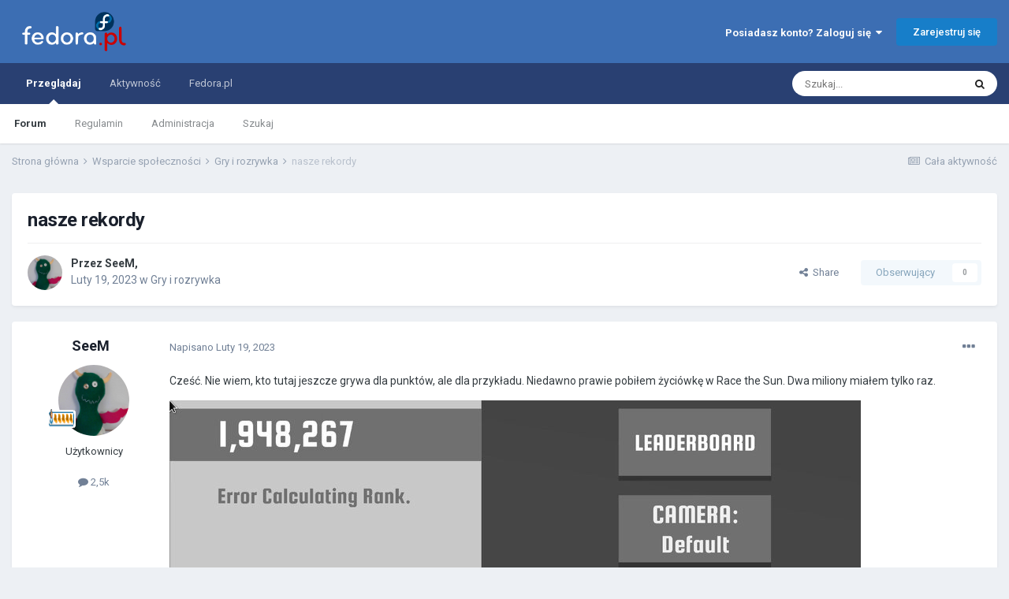

--- FILE ---
content_type: text/html;charset=UTF-8
request_url: https://forum.fedora.pl/topic/32521-nasze-rekordy/
body_size: 15151
content:
<!DOCTYPE html>
<html lang="pl-PL" dir="ltr">
	<head>
		<meta charset="utf-8">
		<title>nasze rekordy - Gry i rozrywka - Fedora.pl</title>
		
			<script>
  (function(i,s,o,g,r,a,m){i['GoogleAnalyticsObject']=r;i[r]=i[r]||function(){
  (i[r].q=i[r].q||[]).push(arguments)},i[r].l=1*new Date();a=s.createElement(o),
  m=s.getElementsByTagName(o)[0];a.async=1;a.src=g;m.parentNode.insertBefore(a,m)
  })(window,document,'script','https://www.google-analytics.com/analytics.js','ga');

  ga('create', 'UA-966353-13', 'auto');
  ga('send', 'pageview');

</script>
		
		
		
		

	<meta name="viewport" content="width=device-width, initial-scale=1">


	
	


	<meta name="twitter:card" content="summary" />



	
		
			
				<meta property="og:title" content="nasze rekordy">
			
		
	

	
		
			
				<meta property="og:type" content="website">
			
		
	

	
		
			
				<meta property="og:url" content="https://forum.fedora.pl/topic/32521-nasze-rekordy/">
			
		
	

	
		
			
				<meta name="description" content="Cześć. Nie wiem, kto tutaj jeszcze grywa dla punktów, ale dla przykładu. Niedawno prawie pobiłem życiówkę w Race the Sun. Dwa miliony miałem tylko raz.">
			
		
	

	
		
			
				<meta property="og:description" content="Cześć. Nie wiem, kto tutaj jeszcze grywa dla punktów, ale dla przykładu. Niedawno prawie pobiłem życiówkę w Race the Sun. Dwa miliony miałem tylko raz.">
			
		
	

	
		
			
				<meta property="og:updated_time" content="2023-10-18T07:43:58Z">
			
		
	

	
		
			
				<meta property="og:site_name" content="Fedora.pl">
			
		
	

	
		
			
				<meta property="og:locale" content="pl_PL">
			
		
	


	
		<link rel="canonical" href="https://forum.fedora.pl/topic/32521-nasze-rekordy/" />
	

<link rel="alternate" type="application/rss+xml" title="Forum Fedora.pl" href="https://forum.fedora.pl/rss/1-forum-fedorapl.xml/" />


<link rel="manifest" href="https://forum.fedora.pl/manifest.webmanifest/">
<meta name="msapplication-config" content="https://forum.fedora.pl/browserconfig.xml/">
<meta name="msapplication-starturl" content="/">
<meta name="application-name" content="Fedora.pl">
<meta name="apple-mobile-web-app-title" content="Fedora.pl">

	<meta name="theme-color" content="#3c6eb3">










<link rel="preload" href="//forum.fedora.pl/applications/core/interface/font/fontawesome-webfont.woff2?v=4.7.0" as="font" crossorigin="anonymous">
		


	
		<link href="https://fonts.googleapis.com/css?family=Roboto:300,300i,400,400i,500,700,700i" rel="stylesheet" referrerpolicy="origin">
	



	<link rel='stylesheet' href='https://forum.fedora.pl/uploads/css_built_2/341e4a57816af3ba440d891ca87450ff_framework.css?v=4a9ebe4b8e1674549152' media='all'>

	<link rel='stylesheet' href='https://forum.fedora.pl/uploads/css_built_2/05e81b71abe4f22d6eb8d1a929494829_responsive.css?v=4a9ebe4b8e1674549152' media='all'>

	<link rel='stylesheet' href='https://forum.fedora.pl/uploads/css_built_2/20446cf2d164adcc029377cb04d43d17_flags.css?v=4a9ebe4b8e1674549152' media='all'>

	<link rel='stylesheet' href='https://forum.fedora.pl/uploads/css_built_2/90eb5adf50a8c640f633d47fd7eb1778_core.css?v=4a9ebe4b8e1674549152' media='all'>

	<link rel='stylesheet' href='https://forum.fedora.pl/uploads/css_built_2/5a0da001ccc2200dc5625c3f3934497d_core_responsive.css?v=4a9ebe4b8e1674549152' media='all'>

	<link rel='stylesheet' href='https://forum.fedora.pl/uploads/css_built_2/62e269ced0fdab7e30e026f1d30ae516_forums.css?v=4a9ebe4b8e1674549152' media='all'>

	<link rel='stylesheet' href='https://forum.fedora.pl/uploads/css_built_2/76e62c573090645fb99a15a363d8620e_forums_responsive.css?v=4a9ebe4b8e1674549152' media='all'>

	<link rel='stylesheet' href='https://forum.fedora.pl/uploads/css_built_2/ebdea0c6a7dab6d37900b9190d3ac77b_topics.css?v=4a9ebe4b8e1674549152' media='all'>





<link rel='stylesheet' href='https://forum.fedora.pl/uploads/css_built_2/258adbb6e4f3e83cd3b355f84e3fa002_custom.css?v=4a9ebe4b8e1674549152' media='all'>




		
		

	</head>
	<body class='ipsApp ipsApp_front ipsJS_none ipsClearfix' data-controller='core.front.core.app' data-message="" data-pageApp='forums' data-pageLocation='front' data-pageModule='forums' data-pageController='topic' data-pageID='32521'  >
		
		  <a href='#ipsLayout_mainArea' class='ipsHide' title='Przejdź do głównej zawartości tej strony' accesskey='m'>Skocz do zawartości</a>
		<div id='ipsLayout_header' class='ipsClearfix'>
			





			<header>
				<div class='ipsLayout_container'>
					


<a href='https://forum.fedora.pl/' id='elLogo' accesskey='1'><img src="https://forum.fedora.pl/uploads/monthly_2022_04/fedoraforum-logo.png.74187673278c7c8079c5defb393ebff3.png" alt='Fedora.pl'></a>

					
						

	<ul id='elUserNav' class='ipsList_inline cSignedOut ipsResponsive_showDesktop'>
		
		<li id='elSignInLink'>
			<a href='https://forum.fedora.pl/login/' data-ipsMenu-closeOnClick="false" data-ipsMenu id='elUserSignIn'>
				Posiadasz konto? Zaloguj się &nbsp;<i class='fa fa-caret-down'></i>
			</a>
			
<div id='elUserSignIn_menu' class='ipsMenu ipsMenu_auto ipsHide'>
	<form accept-charset='utf-8' method='post' action='https://forum.fedora.pl/login/'>
		<input type="hidden" name="csrfKey" value="1d089ab4f1cedd7f9af1bd4281b8ff03">
		<input type="hidden" name="ref" value="aHR0cHM6Ly9mb3J1bS5mZWRvcmEucGwvdG9waWMvMzI1MjEtbmFzemUtcmVrb3JkeS8=">
		<div data-role="loginForm">
			
			
			
				
<div class="ipsPad ipsForm ipsForm_vertical">
	<h4 class="ipsType_sectionHead">Zaloguj się</h4>
	<br><br>
	<ul class='ipsList_reset'>
		<li class="ipsFieldRow ipsFieldRow_noLabel ipsFieldRow_fullWidth">
			
			
				<input type="text" placeholder="Nazwa użytkownika" name="auth" autocomplete="username">
			
		</li>
		<li class="ipsFieldRow ipsFieldRow_noLabel ipsFieldRow_fullWidth">
			<input type="password" placeholder="Hasło" name="password" autocomplete="current-password">
		</li>
		<li class="ipsFieldRow ipsFieldRow_checkbox ipsClearfix">
			<span class="ipsCustomInput">
				<input type="checkbox" name="remember_me" id="remember_me_checkbox" value="1" checked aria-checked="true">
				<span></span>
			</span>
			<div class="ipsFieldRow_content">
				<label class="ipsFieldRow_label" for="remember_me_checkbox">Zapamiętaj mnie</label>
				<span class="ipsFieldRow_desc">Nie polecane na współdzielonych komputerach</span>
			</div>
		</li>
		<li class="ipsFieldRow ipsFieldRow_fullWidth">
			<button type="submit" name="_processLogin" value="usernamepassword" class="ipsButton ipsButton_primary ipsButton_small" id="elSignIn_submit">Zaloguj się</button>
			
				<p class="ipsType_right ipsType_small">
					
						<a href='https://forum.fedora.pl/lostpassword/' data-ipsDialog data-ipsDialog-title='Nie pamiętasz hasła?'>
					
					Nie pamiętasz hasła?</a>
				</p>
			
		</li>
	</ul>
</div>
			
		</div>
	</form>
</div>
		</li>
		
			<li>
				
					<a href='https://forum.fedora.pl/register/' data-ipsDialog data-ipsDialog-size='narrow' data-ipsDialog-title='Zarejestruj się' id='elRegisterButton' class='ipsButton ipsButton_normal ipsButton_primary'>Zarejestruj się</a>
				
			</li>
		
	</ul>

						
<ul class='ipsMobileHamburger ipsList_reset ipsResponsive_hideDesktop'>
	<li data-ipsDrawer data-ipsDrawer-drawerElem='#elMobileDrawer'>
		<a href='#'>
			
			
				
			
			
			
			<i class='fa fa-navicon'></i>
		</a>
	</li>
</ul>
					
				</div>
			</header>
			

	<nav data-controller='core.front.core.navBar' class=' ipsResponsive_showDesktop'>
		<div class='ipsNavBar_primary ipsLayout_container '>
			<ul data-role="primaryNavBar" class='ipsClearfix'>
				


	
		
		
			
		
		<li class='ipsNavBar_active' data-active id='elNavSecondary_1' data-role="navBarItem" data-navApp="core" data-navExt="CustomItem">
			
			
				<a href="https://forum.fedora.pl"  data-navItem-id="1" data-navDefault>
					Przeglądaj<span class='ipsNavBar_active__identifier'></span>
				</a>
			
			
				<ul class='ipsNavBar_secondary ' data-role='secondaryNavBar'>
					


	
		
		
			
		
		<li class='ipsNavBar_active' data-active id='elNavSecondary_8' data-role="navBarItem" data-navApp="forums" data-navExt="Forums">
			
			
				<a href="https://forum.fedora.pl"  data-navItem-id="8" data-navDefault>
					Forum<span class='ipsNavBar_active__identifier'></span>
				</a>
			
			
		</li>
	
	

	
		
		
		<li  id='elNavSecondary_9' data-role="navBarItem" data-navApp="core" data-navExt="Guidelines">
			
			
				<a href="https://forum.fedora.pl/index.php?showtopic=14930" data-navItem-id="9">
					Regulamin<span class='ipsNavBar_active__identifier'></span>
				</a>
			
			
		</li>
	
	

	
		
		
		<li  id='elNavSecondary_10' data-role="navBarItem" data-navApp="core" data-navExt="StaffDirectory">
			
			
				<a href="https://forum.fedora.pl/staff/"  data-navItem-id="10" >
					Administracja<span class='ipsNavBar_active__identifier'></span>
				</a>
			
			
		</li>
	
	

	
		
		
		<li  id='elNavSecondary_7' data-role="navBarItem" data-navApp="core" data-navExt="Search">
			
			
				<a href="https://forum.fedora.pl/search/"  data-navItem-id="7" >
					Szukaj<span class='ipsNavBar_active__identifier'></span>
				</a>
			
			
		</li>
	
	

					<li class='ipsHide' id='elNavigationMore_1' data-role='navMore'>
						<a href='#' data-ipsMenu data-ipsMenu-appendTo='#elNavigationMore_1' id='elNavigationMore_1_dropdown'>Więcej <i class='fa fa-caret-down'></i></a>
						<ul class='ipsHide ipsMenu ipsMenu_auto' id='elNavigationMore_1_dropdown_menu' data-role='moreDropdown'></ul>
					</li>
				</ul>
			
		</li>
	
	

	
		
		
		<li  id='elNavSecondary_2' data-role="navBarItem" data-navApp="core" data-navExt="CustomItem">
			
			
				<a href="https://forum.fedora.pl/discover/"  data-navItem-id="2" >
					Aktywność<span class='ipsNavBar_active__identifier'></span>
				</a>
			
			
				<ul class='ipsNavBar_secondary ipsHide' data-role='secondaryNavBar'>
					


	
	

	
	

	
		
		
		<li  id='elNavSecondary_11' data-role="navBarItem" data-navApp="core" data-navExt="OnlineUsers">
			
			
				<a href="https://forum.fedora.pl/online/"  data-navItem-id="11" >
					Użytkownicy online<span class='ipsNavBar_active__identifier'></span>
				</a>
			
			
		</li>
	
	

	
		
		
		<li  id='elNavSecondary_12' data-role="navBarItem" data-navApp="core" data-navExt="Leaderboard">
			
			
				<a href="https://forum.fedora.pl/leaderboard/"  data-navItem-id="12" >
					Ranking<span class='ipsNavBar_active__identifier'></span>
				</a>
			
			
		</li>
	
	

					<li class='ipsHide' id='elNavigationMore_2' data-role='navMore'>
						<a href='#' data-ipsMenu data-ipsMenu-appendTo='#elNavigationMore_2' id='elNavigationMore_2_dropdown'>Więcej <i class='fa fa-caret-down'></i></a>
						<ul class='ipsHide ipsMenu ipsMenu_auto' id='elNavigationMore_2_dropdown_menu' data-role='moreDropdown'></ul>
					</li>
				</ul>
			
		</li>
	
	

	
	

	
		
		
		<li  id='elNavSecondary_17' data-role="navBarItem" data-navApp="core" data-navExt="CustomItem">
			
			
				<a href="https://fedora.pl/?utm_campaign=self&amp;utm_medium=menu&amp;utm_source=forum" target='_blank' rel="noopener" data-navItem-id="17" >
					Fedora.pl<span class='ipsNavBar_active__identifier'></span>
				</a>
			
			
				<ul class='ipsNavBar_secondary ipsHide' data-role='secondaryNavBar'>
					


	
		
		
		<li  id='elNavSecondary_18' data-role="navBarItem" data-navApp="core" data-navExt="CustomItem">
			
			
				<a href="https://fedora.pl/?ref=forum" target='_blank' rel="noopener" data-navItem-id="18" >
					Strona domowa<span class='ipsNavBar_active__identifier'></span>
				</a>
			
			
		</li>
	
	

					<li class='ipsHide' id='elNavigationMore_17' data-role='navMore'>
						<a href='#' data-ipsMenu data-ipsMenu-appendTo='#elNavigationMore_17' id='elNavigationMore_17_dropdown'>Więcej <i class='fa fa-caret-down'></i></a>
						<ul class='ipsHide ipsMenu ipsMenu_auto' id='elNavigationMore_17_dropdown_menu' data-role='moreDropdown'></ul>
					</li>
				</ul>
			
		</li>
	
	

				<li class='ipsHide' id='elNavigationMore' data-role='navMore'>
					<a href='#' data-ipsMenu data-ipsMenu-appendTo='#elNavigationMore' id='elNavigationMore_dropdown'>Więcej</a>
					<ul class='ipsNavBar_secondary ipsHide' data-role='secondaryNavBar'>
						<li class='ipsHide' id='elNavigationMore_more' data-role='navMore'>
							<a href='#' data-ipsMenu data-ipsMenu-appendTo='#elNavigationMore_more' id='elNavigationMore_more_dropdown'>Więcej <i class='fa fa-caret-down'></i></a>
							<ul class='ipsHide ipsMenu ipsMenu_auto' id='elNavigationMore_more_dropdown_menu' data-role='moreDropdown'></ul>
						</li>
					</ul>
				</li>
			</ul>
			

	<div id="elSearchWrapper">
		<div id='elSearch' class='' data-controller='core.front.core.quickSearch'>
			<form accept-charset='utf-8' action='//forum.fedora.pl/search/?do=quicksearch' method='post'>
				<input type='search' id='elSearchField' placeholder='Szukaj...' name='q' autocomplete='off' aria-label='Szukaj'>
				<button class='cSearchSubmit' type="submit" aria-label='Szukaj'><i class="fa fa-search"></i></button>
				<div id="elSearchExpanded">
					<div class="ipsMenu_title">
						Szukaj w
					</div>
					<ul class="ipsSideMenu_list ipsSideMenu_withRadios ipsSideMenu_small" data-ipsSideMenu data-ipsSideMenu-type="radio" data-ipsSideMenu-responsive="false" data-role="searchContexts">
						<li>
							<span class='ipsSideMenu_item ipsSideMenu_itemActive' data-ipsMenuValue='all'>
								<input type="radio" name="type" value="all" checked id="elQuickSearchRadio_type_all">
								<label for='elQuickSearchRadio_type_all' id='elQuickSearchRadio_type_all_label'>Wszędzie</label>
							</span>
						</li>
						
						
							<li>
								<span class='ipsSideMenu_item' data-ipsMenuValue='forums_topic'>
									<input type="radio" name="type" value="forums_topic" id="elQuickSearchRadio_type_forums_topic">
									<label for='elQuickSearchRadio_type_forums_topic' id='elQuickSearchRadio_type_forums_topic_label'>Tematy</label>
								</span>
							</li>
						
						
							
								<li>
									<span class='ipsSideMenu_item' data-ipsMenuValue='contextual_{&quot;type&quot;:&quot;forums_topic&quot;,&quot;nodes&quot;:25}'>
										<input type="radio" name="type" value='contextual_{&quot;type&quot;:&quot;forums_topic&quot;,&quot;nodes&quot;:25}' id='elQuickSearchRadio_type_contextual_d2ea4c4458b99850bba6a5ed44fda837'>
										<label for='elQuickSearchRadio_type_contextual_d2ea4c4458b99850bba6a5ed44fda837' id='elQuickSearchRadio_type_contextual_d2ea4c4458b99850bba6a5ed44fda837_label'>To forum</label>
									</span>
								</li>
							
								<li>
									<span class='ipsSideMenu_item' data-ipsMenuValue='contextual_{&quot;type&quot;:&quot;forums_topic&quot;,&quot;item&quot;:32521}'>
										<input type="radio" name="type" value='contextual_{&quot;type&quot;:&quot;forums_topic&quot;,&quot;item&quot;:32521}' id='elQuickSearchRadio_type_contextual_0369e548a00f4b681250a4a168e331fe'>
										<label for='elQuickSearchRadio_type_contextual_0369e548a00f4b681250a4a168e331fe' id='elQuickSearchRadio_type_contextual_0369e548a00f4b681250a4a168e331fe_label'>Ten temat</label>
									</span>
								</li>
							
						
						<li data-role="showMoreSearchContexts">
							<span class='ipsSideMenu_item' data-action="showMoreSearchContexts" data-exclude="forums_topic">
								Więcej opcji...
							</span>
						</li>
					</ul>
					<div class="ipsMenu_title">
						Znajdź wyniki które...
					</div>
					<ul class='ipsSideMenu_list ipsSideMenu_withRadios ipsSideMenu_small ipsType_normal' role="radiogroup" data-ipsSideMenu data-ipsSideMenu-type="radio" data-ipsSideMenu-responsive="false" data-filterType='andOr'>
						
							<li>
								<span class='ipsSideMenu_item ipsSideMenu_itemActive' data-ipsMenuValue='and'>
									<input type="radio" name="search_and_or" value="and" checked id="elRadio_andOr_and">
									<label for='elRadio_andOr_and' id='elField_andOr_label_and'>Zawierają <em>wszystkie</em> moje wyrażenia</label>
								</span>
							</li>
						
							<li>
								<span class='ipsSideMenu_item ' data-ipsMenuValue='or'>
									<input type="radio" name="search_and_or" value="or"  id="elRadio_andOr_or">
									<label for='elRadio_andOr_or' id='elField_andOr_label_or'>Zawierają <em>dowolne</em> z moich wyrażeń</label>
								</span>
							</li>
						
					</ul>
					<div class="ipsMenu_title">
						Znajdź wyniki...
					</div>
					<ul class='ipsSideMenu_list ipsSideMenu_withRadios ipsSideMenu_small ipsType_normal' role="radiogroup" data-ipsSideMenu data-ipsSideMenu-type="radio" data-ipsSideMenu-responsive="false" data-filterType='searchIn'>
						<li>
							<span class='ipsSideMenu_item ipsSideMenu_itemActive' data-ipsMenuValue='all'>
								<input type="radio" name="search_in" value="all" checked id="elRadio_searchIn_and">
								<label for='elRadio_searchIn_and' id='elField_searchIn_label_all'>Tylko w tytułach i treści zawartości</label>
							</span>
						</li>
						<li>
							<span class='ipsSideMenu_item' data-ipsMenuValue='titles'>
								<input type="radio" name="search_in" value="titles" id="elRadio_searchIn_titles">
								<label for='elRadio_searchIn_titles' id='elField_searchIn_label_titles'>Tylko w tytułach zawartości</label>
							</span>
						</li>
					</ul>
				</div>
			</form>
		</div>
	</div>

		</div>
	</nav>

			
<ul id='elMobileNav' class='ipsResponsive_hideDesktop' data-controller='core.front.core.mobileNav'>
	
		
			
			
				
				
			
				
					<li id='elMobileBreadcrumb'>
						<a href='https://forum.fedora.pl/forum/25-gry-i-rozrywka/'>
							<span>Gry i rozrywka</span>
						</a>
					</li>
				
				
			
				
				
			
		
	
	
	
	<li >
		<a data-action="defaultStream" href='https://forum.fedora.pl/discover/'><i class="fa fa-newspaper-o" aria-hidden="true"></i></a>
	</li>

	

	
		<li class='ipsJS_show'>
			<a href='https://forum.fedora.pl/search/'><i class='fa fa-search'></i></a>
		</li>
	
</ul>
		</div>
		<main id='ipsLayout_body' class='ipsLayout_container'>
			<div id='ipsLayout_contentArea'>
				<div id='ipsLayout_contentWrapper'>
					
<nav class='ipsBreadcrumb ipsBreadcrumb_top ipsFaded_withHover'>
	

	<ul class='ipsList_inline ipsPos_right'>
		
		<li >
			<a data-action="defaultStream" class='ipsType_light '  href='https://forum.fedora.pl/discover/'><i class="fa fa-newspaper-o" aria-hidden="true"></i> <span>Cała aktywność</span></a>
		</li>
		
	</ul>

	<ul data-role="breadcrumbList">
		<li>
			<a title="Strona główna" href='https://forum.fedora.pl/'>
				<span>Strona główna <i class='fa fa-angle-right'></i></span>
			</a>
		</li>
		
		
			<li>
				
					<a href='https://forum.fedora.pl/forum/37-wsparcie-spo%C5%82eczno%C5%9Bci/'>
						<span>Wsparcie społeczności <i class='fa fa-angle-right' aria-hidden="true"></i></span>
					</a>
				
			</li>
		
			<li>
				
					<a href='https://forum.fedora.pl/forum/25-gry-i-rozrywka/'>
						<span>Gry i rozrywka <i class='fa fa-angle-right' aria-hidden="true"></i></span>
					</a>
				
			</li>
		
			<li>
				
					nasze rekordy
				
			</li>
		
	</ul>
</nav>
					
					<div id='ipsLayout_mainArea'>
						
						
						
						

	




						



<div class='ipsPageHeader ipsResponsive_pull ipsBox ipsPadding sm:ipsPadding:half ipsMargin_bottom'>
	
	<div class='ipsFlex ipsFlex-ai:center ipsFlex-fw:wrap ipsGap:4'>
		<div class='ipsFlex-flex:11'>
			<h1 class='ipsType_pageTitle ipsContained_container'>
				

				
				
					<span class='ipsType_break ipsContained'>
						<span>nasze rekordy</span>
					</span>
				
			</h1>
			
			
		</div>
		
	</div>
	<hr class='ipsHr'>
	<div class='ipsPageHeader__meta ipsFlex ipsFlex-jc:between ipsFlex-ai:center ipsFlex-fw:wrap ipsGap:3'>
		<div class='ipsFlex-flex:11'>
			<div class='ipsPhotoPanel ipsPhotoPanel_mini ipsPhotoPanel_notPhone ipsClearfix'>
				


	<a href="https://forum.fedora.pl/profile/2313-seem/" rel="nofollow" data-ipsHover data-ipsHover-width="370" data-ipsHover-target="https://forum.fedora.pl/profile/2313-seem/?do=hovercard" class="ipsUserPhoto ipsUserPhoto_mini" title="Przejdź do profilu SeeM">
		<img src='https://forum.fedora.pl/uploads/profile/photo-thumb-2313.jpg' alt='SeeM' loading="lazy">
	</a>

				<div>
					<p class='ipsType_reset ipsType_blendLinks'>
						<span class='ipsType_normal'>
						
							<strong>Przez <span itemprop='name'>


<a href='https://forum.fedora.pl/profile/2313-seem/' rel="nofollow" data-ipsHover data-ipsHover-width='370' data-ipsHover-target='https://forum.fedora.pl/profile/2313-seem/?do=hovercard&amp;referrer=https%253A%252F%252Fforum.fedora.pl%252Ftopic%252F32521-nasze-rekordy%252F' title="Przejdź do profilu SeeM" class="ipsType_break">SeeM</a></span>, </strong><br />
							<span class='ipsType_light'><time datetime='2023-02-19T10:15:25Z' title='19.02.2023 10:15 ' data-short='2 l '>Luty 19, 2023</time> w <a href="https://forum.fedora.pl/forum/25-gry-i-rozrywka/">Gry i rozrywka</a></span>
						
						</span>
					</p>
				</div>
			</div>
		</div>
		
			<div class='ipsFlex-flex:01 ipsResponsive_hidePhone'>
				<div class='ipsFlex ipsFlex-ai:center ipsFlex-jc:center ipsGap:3 ipsGap_row:0'>
					
						


    <a href='#elShareItem_399482073_menu' id='elShareItem_399482073' data-ipsMenu class='ipsShareButton ipsButton ipsButton_verySmall ipsButton_link ipsButton_link--light'>
        <span><i class='fa fa-share-alt'></i></span> &nbsp;Share
    </a>

    <div class='ipsPadding ipsMenu ipsMenu_auto ipsHide' id='elShareItem_399482073_menu' data-controller="core.front.core.sharelink">
        <ul class='ipsList_inline'>
            
                <li>
<a href="https://twitter.com/share?url=https%3A%2F%2Fforum.fedora.pl%2Ftopic%2F32521-nasze-rekordy%2F" class="cShareLink cShareLink_twitter" target="_blank" data-role="shareLink" title='Udostępnij na Twitterze' data-ipsTooltip rel='nofollow noopener'>
	<i class="fa fa-twitter"></i>
</a></li>
            
                <li>
<a href="https://www.facebook.com/sharer/sharer.php?u=https%3A%2F%2Fforum.fedora.pl%2Ftopic%2F32521-nasze-rekordy%2F" class="cShareLink cShareLink_facebook" target="_blank" data-role="shareLink" title='Udostępnij na Facebook' data-ipsTooltip rel='noopener nofollow'>
	<i class="fa fa-facebook"></i>
</a></li>
            
                <li>
<a href="http://www.reddit.com/submit?url=https%3A%2F%2Fforum.fedora.pl%2Ftopic%2F32521-nasze-rekordy%2F&amp;title=nasze+rekordy" rel="nofollow noopener" class="cShareLink cShareLink_reddit" target="_blank" title='Udostępnij na Reddit' data-ipsTooltip>
	<i class="fa fa-reddit"></i>
</a></li>
            
                <li>
<a href="/cdn-cgi/l/email-protection#06397573646c6365723b6867757c6323343674636d6974627f206469627f3b6e72727675233547233440233440606974736b2860636269746728766a2334407269766f6523344035343334372b6867757c632b74636d6974627f233440" rel='nofollow' class='cShareLink cShareLink_email' title='Udostępnij przez e-mail' data-ipsTooltip>
	<i class="fa fa-envelope"></i>
</a></li>
            
        </ul>
        
            <hr class='ipsHr'>
            <button class='ipsHide ipsButton ipsButton_verySmall ipsButton_light ipsButton_fullWidth ipsMargin_top:half' data-controller='core.front.core.webshare' data-role='webShare' data-webShareTitle='nasze rekordy' data-webShareText='nasze rekordy' data-webShareUrl='https://forum.fedora.pl/topic/32521-nasze-rekordy/'>More sharing options...</button>
        
    </div>

					
					



					

<div data-followApp='forums' data-followArea='topic' data-followID='32521' data-controller='core.front.core.followButton'>
	

	<a href='https://forum.fedora.pl/login/' rel="nofollow" class="ipsFollow ipsPos_middle ipsButton ipsButton_light ipsButton_verySmall ipsButton_disabled" data-role="followButton" data-ipsTooltip title='Zaloguj się, aby obserwować tę zawartość'>
		<span>Obserwujący</span>
		<span class='ipsCommentCount'>0</span>
	</a>

</div>
				</div>
			</div>
					
	</div>
	
	
</div>






<div class='ipsClearfix'>
	<ul class="ipsToolList ipsToolList_horizontal ipsClearfix ipsSpacer_both ipsResponsive_hidePhone">
		
		
		
	</ul>
</div>

<div id='comments' data-controller='core.front.core.commentFeed,forums.front.topic.view, core.front.core.ignoredComments' data-autoPoll data-baseURL='https://forum.fedora.pl/topic/32521-nasze-rekordy/' data-lastPage data-feedID='topic-32521' class='cTopic ipsClear ipsSpacer_top'>
	
			
	

	

<div data-controller='core.front.core.recommendedComments' data-url='https://forum.fedora.pl/topic/32521-nasze-rekordy/?recommended=comments' class='ipsRecommendedComments ipsHide'>
	<div data-role="recommendedComments">
		<h2 class='ipsType_sectionHead ipsType_large ipsType_bold ipsMargin_bottom'>Rekomendowane odpowiedzi</h2>
		
	</div>
</div>
	
	<div id="elPostFeed" data-role='commentFeed' data-controller='core.front.core.moderation' >
		<form action="https://forum.fedora.pl/topic/32521-nasze-rekordy/?csrfKey=1d089ab4f1cedd7f9af1bd4281b8ff03&amp;do=multimodComment" method="post" data-ipsPageAction data-role='moderationTools'>
			
			
				

					

					
					



<a id='comment-180885'></a>
<article  id='elComment_180885' class='cPost ipsBox ipsResponsive_pull  ipsComment  ipsComment_parent ipsClearfix ipsClear ipsColumns ipsColumns_noSpacing ipsColumns_collapsePhone    '>
	

	

	<div class='cAuthorPane_mobile ipsResponsive_showPhone'>
		<div class='cAuthorPane_photo'>
			<div class='cAuthorPane_photoWrap'>
				


	<a href="https://forum.fedora.pl/profile/2313-seem/" rel="nofollow" data-ipsHover data-ipsHover-width="370" data-ipsHover-target="https://forum.fedora.pl/profile/2313-seem/?do=hovercard" class="ipsUserPhoto ipsUserPhoto_large" title="Przejdź do profilu SeeM">
		<img src='https://forum.fedora.pl/uploads/profile/photo-thumb-2313.jpg' alt='SeeM' loading="lazy">
	</a>

				
				
					<a href="https://forum.fedora.pl/profile/2313-seem/badges/" rel="nofollow">
						
<img src='https://forum.fedora.pl/uploads/pip_10.gif' loading="lazy" alt="Mistrz Fedory" class="cAuthorPane_badge cAuthorPane_badge--rank ipsOutline ipsOutline:2px" data-ipsTooltip title="Tytuł: Mistrz Fedory (15/16)">
					</a>
				
			</div>
		</div>
		<div class='cAuthorPane_content'>
			<h3 class='ipsType_sectionHead cAuthorPane_author ipsType_break ipsType_blendLinks ipsFlex ipsFlex-ai:center'>
				


<a href='https://forum.fedora.pl/profile/2313-seem/' rel="nofollow" data-ipsHover data-ipsHover-width='370' data-ipsHover-target='https://forum.fedora.pl/profile/2313-seem/?do=hovercard&amp;referrer=https%253A%252F%252Fforum.fedora.pl%252Ftopic%252F32521-nasze-rekordy%252F' title="Przejdź do profilu SeeM" class="ipsType_break">SeeM</a>
			</h3>
			<div class='ipsType_light ipsType_reset'>
				<a href='https://forum.fedora.pl/topic/32521-nasze-rekordy/?do=findComment&amp;comment=180885' rel="nofollow" class='ipsType_blendLinks'>Napisano <time datetime='2023-02-19T10:15:25Z' title='19.02.2023 10:15 ' data-short='2 l '>Luty 19, 2023</time></a>
				
			</div>
		</div>
	</div>
	<aside class='ipsComment_author cAuthorPane ipsColumn ipsColumn_medium ipsResponsive_hidePhone'>
		<h3 class='ipsType_sectionHead cAuthorPane_author ipsType_blendLinks ipsType_break'><strong>


<a href='https://forum.fedora.pl/profile/2313-seem/' rel="nofollow" data-ipsHover data-ipsHover-width='370' data-ipsHover-target='https://forum.fedora.pl/profile/2313-seem/?do=hovercard&amp;referrer=https%253A%252F%252Fforum.fedora.pl%252Ftopic%252F32521-nasze-rekordy%252F' title="Przejdź do profilu SeeM" class="ipsType_break">SeeM</a></strong>
			
		</h3>
		<ul class='cAuthorPane_info ipsList_reset'>
			<li data-role='photo' class='cAuthorPane_photo'>
				<div class='cAuthorPane_photoWrap'>
					


	<a href="https://forum.fedora.pl/profile/2313-seem/" rel="nofollow" data-ipsHover data-ipsHover-width="370" data-ipsHover-target="https://forum.fedora.pl/profile/2313-seem/?do=hovercard" class="ipsUserPhoto ipsUserPhoto_large" title="Przejdź do profilu SeeM">
		<img src='https://forum.fedora.pl/uploads/profile/photo-thumb-2313.jpg' alt='SeeM' loading="lazy">
	</a>

					
					
						
<img src='https://forum.fedora.pl/uploads/pip_10.gif' loading="lazy" alt="Mistrz Fedory" class="cAuthorPane_badge cAuthorPane_badge--rank ipsOutline ipsOutline:2px" data-ipsTooltip title="Tytuł: Mistrz Fedory (15/16)">
					
				</div>
			</li>
			
				<li data-role='group'>Użytkownicy</li>
				
			
			
				<li data-role='stats' class='ipsMargin_top'>
					<ul class="ipsList_reset ipsType_light ipsFlex ipsFlex-ai:center ipsFlex-jc:center ipsGap_row:2 cAuthorPane_stats">
						<li>
							
								<a href="https://forum.fedora.pl/profile/2313-seem/content/" rel="nofollow" title="2510 postów" data-ipsTooltip class="ipsType_blendLinks">
							
								<i class="fa fa-comment"></i> 2,5k
							
								</a>
							
						</li>
						
					</ul>
				</li>
			
			
				

	
	<li data-role='custom-field' class='ipsResponsive_hidePhone ipsType_break'>
		
	</li>
	

			
		</ul>
	</aside>
	<div class='ipsColumn ipsColumn_fluid ipsMargin:none'>
		

<div id='comment-180885_wrap' data-controller='core.front.core.comment' data-commentApp='forums' data-commentType='forums' data-commentID="180885" data-quoteData='{&quot;userid&quot;:2313,&quot;username&quot;:&quot;SeeM&quot;,&quot;timestamp&quot;:1676801725,&quot;contentapp&quot;:&quot;forums&quot;,&quot;contenttype&quot;:&quot;forums&quot;,&quot;contentid&quot;:32521,&quot;contentclass&quot;:&quot;forums_Topic&quot;,&quot;contentcommentid&quot;:180885}' class='ipsComment_content ipsType_medium'>

	<div class='ipsComment_meta ipsType_light ipsFlex ipsFlex-ai:center ipsFlex-jc:between ipsFlex-fd:row-reverse'>
		<div class='ipsType_light ipsType_reset ipsType_blendLinks ipsComment_toolWrap'>
			<div class='ipsResponsive_hidePhone ipsComment_badges'>
				<ul class='ipsList_reset ipsFlex ipsFlex-jc:end ipsFlex-fw:wrap ipsGap:2 ipsGap_row:1'>
					
					
					
					
					
				</ul>
			</div>
			<ul class='ipsList_reset ipsComment_tools'>
				<li>
					<a href='#elControls_180885_menu' class='ipsComment_ellipsis' id='elControls_180885' title='Więcej opcji...' data-ipsMenu data-ipsMenu-appendTo='#comment-180885_wrap'><i class='fa fa-ellipsis-h'></i></a>
					<ul id='elControls_180885_menu' class='ipsMenu ipsMenu_narrow ipsHide'>
						
							<li class='ipsMenu_item'><a href='https://forum.fedora.pl/topic/32521-nasze-rekordy/?do=reportComment&amp;comment=180885' data-ipsDialog data-ipsDialog-remoteSubmit data-ipsDialog-size='medium' data-ipsDialog-flashMessage='Dziękujemy za przesłanie zgłoszenia.' data-ipsDialog-title="Zgłoś ten post" data-action='reportComment' title='Zgłoś tę zawartość'>Zgłoszenie</a></li>
						
						
							<li class='ipsMenu_item'><a href='https://forum.fedora.pl/topic/32521-nasze-rekordy/' title='Udostępnij tego posta' data-ipsDialog data-ipsDialog-size='narrow' data-ipsDialog-content='#elShareComment_180885_menu' data-ipsDialog-title="Udostępnij tego posta" id='elSharePost_180885' data-role='shareComment'>Share</a></li>
						
                        
						
						
						
							
								
							
							
							
							
							
							
						
					</ul>
				</li>
				
			</ul>
		</div>

		<div class='ipsType_reset ipsResponsive_hidePhone'>
			<a href='https://forum.fedora.pl/topic/32521-nasze-rekordy/?do=findComment&amp;comment=180885' rel="nofollow" class='ipsType_blendLinks'>Napisano <time datetime='2023-02-19T10:15:25Z' title='19.02.2023 10:15 ' data-short='2 l '>Luty 19, 2023</time></a>
			
			<span class='ipsResponsive_hidePhone'>
				
				
			</span>
		</div>
	</div>

	

    

	<div class='cPost_contentWrap'>
		
		<div data-role='commentContent' class='ipsType_normal ipsType_richText ipsPadding_bottom ipsContained' data-controller='core.front.core.lightboxedImages'>
			<p>
	Cześć. Nie wiem, kto tutaj jeszcze grywa dla punktów, ale dla przykładu. Niedawno prawie pobiłem życiówkę w Race the Sun. Dwa miliony miałem tylko raz.
</p>

<p>
	<a class="ipsAttachLink ipsAttachLink_image" data-fileext="jpg" data-fileid="612" href="https://forum.fedora.pl/uploads/monthly_2023_02/rts.jpg.b690564de9c8d36564b7b68a7bb1d8ca.jpg" rel=""><img alt="rts.jpg" class="ipsImage ipsImage_thumbnailed" data-fileid="612" data-ratio="85,52" style="height:auto;" width="877" data-src="https://forum.fedora.pl/uploads/monthly_2023_02/rts.thumb.jpg.a449bf074abbe386b038cf02af55694f.jpg" src="https://forum.fedora.pl/applications/core/interface/js/spacer.png" /></a>
</p>


			
		</div>

		

		
			

		
	</div>

	

	



<div class='ipsPadding ipsHide cPostShareMenu' id='elShareComment_180885_menu'>
	<h5 class='ipsType_normal ipsType_reset'>Odnośnik do komentarza</h5>
	
		
	
	
	<input type='text' value='https://forum.fedora.pl/topic/32521-nasze-rekordy/' class='ipsField_fullWidth'>

	
	<h5 class='ipsType_normal ipsType_reset ipsSpacer_top'>Udostępnij na innych stronach</h5>
	

	<ul class='ipsList_inline ipsList_noSpacing ipsClearfix' data-controller="core.front.core.sharelink">
		
			<li>
<a href="https://twitter.com/share?url=https%3A%2F%2Fforum.fedora.pl%2Ftopic%2F32521-nasze-rekordy%2F%3Fdo%3DfindComment%26comment%3D180885" class="cShareLink cShareLink_twitter" target="_blank" data-role="shareLink" title='Udostępnij na Twitterze' data-ipsTooltip rel='nofollow noopener'>
	<i class="fa fa-twitter"></i>
</a></li>
		
			<li>
<a href="https://www.facebook.com/sharer/sharer.php?u=https%3A%2F%2Fforum.fedora.pl%2Ftopic%2F32521-nasze-rekordy%2F%3Fdo%3DfindComment%26comment%3D180885" class="cShareLink cShareLink_facebook" target="_blank" data-role="shareLink" title='Udostępnij na Facebook' data-ipsTooltip rel='noopener nofollow'>
	<i class="fa fa-facebook"></i>
</a></li>
		
			<li>
<a href="http://www.reddit.com/submit?url=https%3A%2F%2Fforum.fedora.pl%2Ftopic%2F32521-nasze-rekordy%2F%3Fdo%3DfindComment%26comment%3D180885&amp;title=nasze+rekordy" rel="nofollow noopener" class="cShareLink cShareLink_reddit" target="_blank" title='Udostępnij na Reddit' data-ipsTooltip>
	<i class="fa fa-reddit"></i>
</a></li>
		
			<li>
<a href="/cdn-cgi/l/email-protection#[base64]" rel='nofollow' class='cShareLink cShareLink_email' title='Udostępnij przez e-mail' data-ipsTooltip>
	<i class="fa fa-envelope"></i>
</a></li>
		
	</ul>


	<hr class='ipsHr'>
	<button class='ipsHide ipsButton ipsButton_small ipsButton_light ipsButton_fullWidth ipsMargin_top:half' data-controller='core.front.core.webshare' data-role='webShare' data-webShareTitle='nasze rekordy' data-webShareText='Cześć. Nie wiem, kto tutaj jeszcze grywa dla punktów, ale dla przykładu. Niedawno prawie pobiłem życiówkę w Race the Sun. Dwa miliony miałem tylko raz.
 


	
 
' data-webShareUrl='https://forum.fedora.pl/topic/32521-nasze-rekordy/?do=findComment&amp;comment=180885'>More sharing options...</button>

	
</div>
</div>
	</div>
</article>
					
					
					
				

					

					
					



<a id='comment-180888'></a>
<article  id='elComment_180888' class='cPost ipsBox ipsResponsive_pull  ipsComment  ipsComment_parent ipsClearfix ipsClear ipsColumns ipsColumns_noSpacing ipsColumns_collapsePhone    '>
	

	

	<div class='cAuthorPane_mobile ipsResponsive_showPhone'>
		<div class='cAuthorPane_photo'>
			<div class='cAuthorPane_photoWrap'>
				


	<a href="https://forum.fedora.pl/profile/2313-seem/" rel="nofollow" data-ipsHover data-ipsHover-width="370" data-ipsHover-target="https://forum.fedora.pl/profile/2313-seem/?do=hovercard" class="ipsUserPhoto ipsUserPhoto_large" title="Przejdź do profilu SeeM">
		<img src='https://forum.fedora.pl/uploads/profile/photo-thumb-2313.jpg' alt='SeeM' loading="lazy">
	</a>

				
				
					<a href="https://forum.fedora.pl/profile/2313-seem/badges/" rel="nofollow">
						
<img src='https://forum.fedora.pl/uploads/pip_10.gif' loading="lazy" alt="Mistrz Fedory" class="cAuthorPane_badge cAuthorPane_badge--rank ipsOutline ipsOutline:2px" data-ipsTooltip title="Tytuł: Mistrz Fedory (15/16)">
					</a>
				
			</div>
		</div>
		<div class='cAuthorPane_content'>
			<h3 class='ipsType_sectionHead cAuthorPane_author ipsType_break ipsType_blendLinks ipsFlex ipsFlex-ai:center'>
				


<a href='https://forum.fedora.pl/profile/2313-seem/' rel="nofollow" data-ipsHover data-ipsHover-width='370' data-ipsHover-target='https://forum.fedora.pl/profile/2313-seem/?do=hovercard&amp;referrer=https%253A%252F%252Fforum.fedora.pl%252Ftopic%252F32521-nasze-rekordy%252F' title="Przejdź do profilu SeeM" class="ipsType_break">SeeM</a>
			</h3>
			<div class='ipsType_light ipsType_reset'>
				<a href='https://forum.fedora.pl/topic/32521-nasze-rekordy/?do=findComment&amp;comment=180888' rel="nofollow" class='ipsType_blendLinks'>Napisano <time datetime='2023-02-19T19:40:42Z' title='19.02.2023 19:40 ' data-short='2 l '>Luty 19, 2023</time></a>
				
			</div>
		</div>
	</div>
	<aside class='ipsComment_author cAuthorPane ipsColumn ipsColumn_medium ipsResponsive_hidePhone'>
		<h3 class='ipsType_sectionHead cAuthorPane_author ipsType_blendLinks ipsType_break'><strong>


<a href='https://forum.fedora.pl/profile/2313-seem/' rel="nofollow" data-ipsHover data-ipsHover-width='370' data-ipsHover-target='https://forum.fedora.pl/profile/2313-seem/?do=hovercard&amp;referrer=https%253A%252F%252Fforum.fedora.pl%252Ftopic%252F32521-nasze-rekordy%252F' title="Przejdź do profilu SeeM" class="ipsType_break">SeeM</a></strong>
			
		</h3>
		<ul class='cAuthorPane_info ipsList_reset'>
			<li data-role='photo' class='cAuthorPane_photo'>
				<div class='cAuthorPane_photoWrap'>
					


	<a href="https://forum.fedora.pl/profile/2313-seem/" rel="nofollow" data-ipsHover data-ipsHover-width="370" data-ipsHover-target="https://forum.fedora.pl/profile/2313-seem/?do=hovercard" class="ipsUserPhoto ipsUserPhoto_large" title="Przejdź do profilu SeeM">
		<img src='https://forum.fedora.pl/uploads/profile/photo-thumb-2313.jpg' alt='SeeM' loading="lazy">
	</a>

					
					
						
<img src='https://forum.fedora.pl/uploads/pip_10.gif' loading="lazy" alt="Mistrz Fedory" class="cAuthorPane_badge cAuthorPane_badge--rank ipsOutline ipsOutline:2px" data-ipsTooltip title="Tytuł: Mistrz Fedory (15/16)">
					
				</div>
			</li>
			
				<li data-role='group'>Użytkownicy</li>
				
			
			
				<li data-role='stats' class='ipsMargin_top'>
					<ul class="ipsList_reset ipsType_light ipsFlex ipsFlex-ai:center ipsFlex-jc:center ipsGap_row:2 cAuthorPane_stats">
						<li>
							
								<a href="https://forum.fedora.pl/profile/2313-seem/content/" rel="nofollow" title="2510 postów" data-ipsTooltip class="ipsType_blendLinks">
							
								<i class="fa fa-comment"></i> 2,5k
							
								</a>
							
						</li>
						
					</ul>
				</li>
			
			
				

	
	<li data-role='custom-field' class='ipsResponsive_hidePhone ipsType_break'>
		
	</li>
	

			
		</ul>
	</aside>
	<div class='ipsColumn ipsColumn_fluid ipsMargin:none'>
		

<div id='comment-180888_wrap' data-controller='core.front.core.comment' data-commentApp='forums' data-commentType='forums' data-commentID="180888" data-quoteData='{&quot;userid&quot;:2313,&quot;username&quot;:&quot;SeeM&quot;,&quot;timestamp&quot;:1676835642,&quot;contentapp&quot;:&quot;forums&quot;,&quot;contenttype&quot;:&quot;forums&quot;,&quot;contentid&quot;:32521,&quot;contentclass&quot;:&quot;forums_Topic&quot;,&quot;contentcommentid&quot;:180888}' class='ipsComment_content ipsType_medium'>

	<div class='ipsComment_meta ipsType_light ipsFlex ipsFlex-ai:center ipsFlex-jc:between ipsFlex-fd:row-reverse'>
		<div class='ipsType_light ipsType_reset ipsType_blendLinks ipsComment_toolWrap'>
			<div class='ipsResponsive_hidePhone ipsComment_badges'>
				<ul class='ipsList_reset ipsFlex ipsFlex-jc:end ipsFlex-fw:wrap ipsGap:2 ipsGap_row:1'>
					
						<li><strong class="ipsBadge ipsBadge_large ipsComment_authorBadge">Autor</strong></li>
					
					
					
					
					
				</ul>
			</div>
			<ul class='ipsList_reset ipsComment_tools'>
				<li>
					<a href='#elControls_180888_menu' class='ipsComment_ellipsis' id='elControls_180888' title='Więcej opcji...' data-ipsMenu data-ipsMenu-appendTo='#comment-180888_wrap'><i class='fa fa-ellipsis-h'></i></a>
					<ul id='elControls_180888_menu' class='ipsMenu ipsMenu_narrow ipsHide'>
						
							<li class='ipsMenu_item'><a href='https://forum.fedora.pl/topic/32521-nasze-rekordy/?do=reportComment&amp;comment=180888' data-ipsDialog data-ipsDialog-remoteSubmit data-ipsDialog-size='medium' data-ipsDialog-flashMessage='Dziękujemy za przesłanie zgłoszenia.' data-ipsDialog-title="Zgłoś ten post" data-action='reportComment' title='Zgłoś tę zawartość'>Zgłoszenie</a></li>
						
						
							<li class='ipsMenu_item'><a href='https://forum.fedora.pl/topic/32521-nasze-rekordy/?do=findComment&amp;comment=180888' rel="nofollow" title='Udostępnij tego posta' data-ipsDialog data-ipsDialog-size='narrow' data-ipsDialog-content='#elShareComment_180888_menu' data-ipsDialog-title="Udostępnij tego posta" id='elSharePost_180888' data-role='shareComment'>Share</a></li>
						
                        
						
						
						
							
								
							
							
							
							
							
							
						
					</ul>
				</li>
				
			</ul>
		</div>

		<div class='ipsType_reset ipsResponsive_hidePhone'>
			<a href='https://forum.fedora.pl/topic/32521-nasze-rekordy/?do=findComment&amp;comment=180888' rel="nofollow" class='ipsType_blendLinks'>Napisano <time datetime='2023-02-19T19:40:42Z' title='19.02.2023 19:40 ' data-short='2 l '>Luty 19, 2023</time></a>
			
			<span class='ipsResponsive_hidePhone'>
				
				
			</span>
		</div>
	</div>

	

    

	<div class='cPost_contentWrap'>
		
		<div data-role='commentContent' class='ipsType_normal ipsType_richText ipsPadding_bottom ipsContained' data-controller='core.front.core.lightboxedImages'>
			<p>
	A dzisiaj odgrzebałem xgalaxy i taki oto wynik bez hyperdrive.
</p>

<p><a href="https://forum.fedora.pl/uploads/monthly_2023_02/xgalaxy.png.ba307250860bf7895fd17205a6aa76bc.png" class="ipsAttachLink ipsAttachLink_image"><img data-fileid="613" src="//forum.fedora.pl/applications/core/interface/js/spacer.png" data-src="https://forum.fedora.pl/uploads/monthly_2023_02/xgalaxy.png.ba307250860bf7895fd17205a6aa76bc.png" data-ratio="107,98" width="451" class="ipsImage ipsImage_thumbnailed" alt="xgalaxy.png"></a></p>

			
		</div>

		

		
			

		
	</div>

	

	



<div class='ipsPadding ipsHide cPostShareMenu' id='elShareComment_180888_menu'>
	<h5 class='ipsType_normal ipsType_reset'>Odnośnik do komentarza</h5>
	
		
	
	
	<input type='text' value='https://forum.fedora.pl/topic/32521-nasze-rekordy/?do=findComment&amp;comment=180888' class='ipsField_fullWidth'>

	
	<h5 class='ipsType_normal ipsType_reset ipsSpacer_top'>Udostępnij na innych stronach</h5>
	

	<ul class='ipsList_inline ipsList_noSpacing ipsClearfix' data-controller="core.front.core.sharelink">
		
			<li>
<a href="https://twitter.com/share?url=https%3A%2F%2Fforum.fedora.pl%2Ftopic%2F32521-nasze-rekordy%2F%3Fdo%3DfindComment%26comment%3D180888" class="cShareLink cShareLink_twitter" target="_blank" data-role="shareLink" title='Udostępnij na Twitterze' data-ipsTooltip rel='nofollow noopener'>
	<i class="fa fa-twitter"></i>
</a></li>
		
			<li>
<a href="https://www.facebook.com/sharer/sharer.php?u=https%3A%2F%2Fforum.fedora.pl%2Ftopic%2F32521-nasze-rekordy%2F%3Fdo%3DfindComment%26comment%3D180888" class="cShareLink cShareLink_facebook" target="_blank" data-role="shareLink" title='Udostępnij na Facebook' data-ipsTooltip rel='noopener nofollow'>
	<i class="fa fa-facebook"></i>
</a></li>
		
			<li>
<a href="http://www.reddit.com/submit?url=https%3A%2F%2Fforum.fedora.pl%2Ftopic%2F32521-nasze-rekordy%2F%3Fdo%3DfindComment%26comment%3D180888&amp;title=nasze+rekordy" rel="nofollow noopener" class="cShareLink cShareLink_reddit" target="_blank" title='Udostępnij na Reddit' data-ipsTooltip>
	<i class="fa fa-reddit"></i>
</a></li>
		
			<li>
<a href="/cdn-cgi/l/email-protection#[base64]" rel='nofollow' class='cShareLink cShareLink_email' title='Udostępnij przez e-mail' data-ipsTooltip>
	<i class="fa fa-envelope"></i>
</a></li>
		
	</ul>


	<hr class='ipsHr'>
	<button class='ipsHide ipsButton ipsButton_small ipsButton_light ipsButton_fullWidth ipsMargin_top:half' data-controller='core.front.core.webshare' data-role='webShare' data-webShareTitle='nasze rekordy' data-webShareText='A dzisiaj odgrzebałem xgalaxy i taki oto wynik bez hyperdrive.
 

 ' data-webShareUrl='https://forum.fedora.pl/topic/32521-nasze-rekordy/?do=findComment&amp;comment=180888'>More sharing options...</button>

	
</div>
</div>
	</div>
</article>
					
					
					
				

					

					
					



<a id='comment-180904'></a>
<article  id='elComment_180904' class='cPost ipsBox ipsResponsive_pull  ipsComment  ipsComment_parent ipsClearfix ipsClear ipsColumns ipsColumns_noSpacing ipsColumns_collapsePhone    '>
	

	

	<div class='cAuthorPane_mobile ipsResponsive_showPhone'>
		<div class='cAuthorPane_photo'>
			<div class='cAuthorPane_photoWrap'>
				


	<a href="https://forum.fedora.pl/profile/2313-seem/" rel="nofollow" data-ipsHover data-ipsHover-width="370" data-ipsHover-target="https://forum.fedora.pl/profile/2313-seem/?do=hovercard" class="ipsUserPhoto ipsUserPhoto_large" title="Przejdź do profilu SeeM">
		<img src='https://forum.fedora.pl/uploads/profile/photo-thumb-2313.jpg' alt='SeeM' loading="lazy">
	</a>

				
				
					<a href="https://forum.fedora.pl/profile/2313-seem/badges/" rel="nofollow">
						
<img src='https://forum.fedora.pl/uploads/pip_10.gif' loading="lazy" alt="Mistrz Fedory" class="cAuthorPane_badge cAuthorPane_badge--rank ipsOutline ipsOutline:2px" data-ipsTooltip title="Tytuł: Mistrz Fedory (15/16)">
					</a>
				
			</div>
		</div>
		<div class='cAuthorPane_content'>
			<h3 class='ipsType_sectionHead cAuthorPane_author ipsType_break ipsType_blendLinks ipsFlex ipsFlex-ai:center'>
				


<a href='https://forum.fedora.pl/profile/2313-seem/' rel="nofollow" data-ipsHover data-ipsHover-width='370' data-ipsHover-target='https://forum.fedora.pl/profile/2313-seem/?do=hovercard&amp;referrer=https%253A%252F%252Fforum.fedora.pl%252Ftopic%252F32521-nasze-rekordy%252F' title="Przejdź do profilu SeeM" class="ipsType_break">SeeM</a>
			</h3>
			<div class='ipsType_light ipsType_reset'>
				<a href='https://forum.fedora.pl/topic/32521-nasze-rekordy/?do=findComment&amp;comment=180904' rel="nofollow" class='ipsType_blendLinks'>Napisano <time datetime='2023-02-25T12:10:53Z' title='25.02.2023 12:10 ' data-short='2 l '>Luty 25, 2023</time></a>
				
			</div>
		</div>
	</div>
	<aside class='ipsComment_author cAuthorPane ipsColumn ipsColumn_medium ipsResponsive_hidePhone'>
		<h3 class='ipsType_sectionHead cAuthorPane_author ipsType_blendLinks ipsType_break'><strong>


<a href='https://forum.fedora.pl/profile/2313-seem/' rel="nofollow" data-ipsHover data-ipsHover-width='370' data-ipsHover-target='https://forum.fedora.pl/profile/2313-seem/?do=hovercard&amp;referrer=https%253A%252F%252Fforum.fedora.pl%252Ftopic%252F32521-nasze-rekordy%252F' title="Przejdź do profilu SeeM" class="ipsType_break">SeeM</a></strong>
			
		</h3>
		<ul class='cAuthorPane_info ipsList_reset'>
			<li data-role='photo' class='cAuthorPane_photo'>
				<div class='cAuthorPane_photoWrap'>
					


	<a href="https://forum.fedora.pl/profile/2313-seem/" rel="nofollow" data-ipsHover data-ipsHover-width="370" data-ipsHover-target="https://forum.fedora.pl/profile/2313-seem/?do=hovercard" class="ipsUserPhoto ipsUserPhoto_large" title="Przejdź do profilu SeeM">
		<img src='https://forum.fedora.pl/uploads/profile/photo-thumb-2313.jpg' alt='SeeM' loading="lazy">
	</a>

					
					
						
<img src='https://forum.fedora.pl/uploads/pip_10.gif' loading="lazy" alt="Mistrz Fedory" class="cAuthorPane_badge cAuthorPane_badge--rank ipsOutline ipsOutline:2px" data-ipsTooltip title="Tytuł: Mistrz Fedory (15/16)">
					
				</div>
			</li>
			
				<li data-role='group'>Użytkownicy</li>
				
			
			
				<li data-role='stats' class='ipsMargin_top'>
					<ul class="ipsList_reset ipsType_light ipsFlex ipsFlex-ai:center ipsFlex-jc:center ipsGap_row:2 cAuthorPane_stats">
						<li>
							
								<a href="https://forum.fedora.pl/profile/2313-seem/content/" rel="nofollow" title="2510 postów" data-ipsTooltip class="ipsType_blendLinks">
							
								<i class="fa fa-comment"></i> 2,5k
							
								</a>
							
						</li>
						
					</ul>
				</li>
			
			
				

	
	<li data-role='custom-field' class='ipsResponsive_hidePhone ipsType_break'>
		
	</li>
	

			
		</ul>
	</aside>
	<div class='ipsColumn ipsColumn_fluid ipsMargin:none'>
		

<div id='comment-180904_wrap' data-controller='core.front.core.comment' data-commentApp='forums' data-commentType='forums' data-commentID="180904" data-quoteData='{&quot;userid&quot;:2313,&quot;username&quot;:&quot;SeeM&quot;,&quot;timestamp&quot;:1677327053,&quot;contentapp&quot;:&quot;forums&quot;,&quot;contenttype&quot;:&quot;forums&quot;,&quot;contentid&quot;:32521,&quot;contentclass&quot;:&quot;forums_Topic&quot;,&quot;contentcommentid&quot;:180904}' class='ipsComment_content ipsType_medium'>

	<div class='ipsComment_meta ipsType_light ipsFlex ipsFlex-ai:center ipsFlex-jc:between ipsFlex-fd:row-reverse'>
		<div class='ipsType_light ipsType_reset ipsType_blendLinks ipsComment_toolWrap'>
			<div class='ipsResponsive_hidePhone ipsComment_badges'>
				<ul class='ipsList_reset ipsFlex ipsFlex-jc:end ipsFlex-fw:wrap ipsGap:2 ipsGap_row:1'>
					
						<li><strong class="ipsBadge ipsBadge_large ipsComment_authorBadge">Autor</strong></li>
					
					
					
					
					
				</ul>
			</div>
			<ul class='ipsList_reset ipsComment_tools'>
				<li>
					<a href='#elControls_180904_menu' class='ipsComment_ellipsis' id='elControls_180904' title='Więcej opcji...' data-ipsMenu data-ipsMenu-appendTo='#comment-180904_wrap'><i class='fa fa-ellipsis-h'></i></a>
					<ul id='elControls_180904_menu' class='ipsMenu ipsMenu_narrow ipsHide'>
						
							<li class='ipsMenu_item'><a href='https://forum.fedora.pl/topic/32521-nasze-rekordy/?do=reportComment&amp;comment=180904' data-ipsDialog data-ipsDialog-remoteSubmit data-ipsDialog-size='medium' data-ipsDialog-flashMessage='Dziękujemy za przesłanie zgłoszenia.' data-ipsDialog-title="Zgłoś ten post" data-action='reportComment' title='Zgłoś tę zawartość'>Zgłoszenie</a></li>
						
						
							<li class='ipsMenu_item'><a href='https://forum.fedora.pl/topic/32521-nasze-rekordy/?do=findComment&amp;comment=180904' rel="nofollow" title='Udostępnij tego posta' data-ipsDialog data-ipsDialog-size='narrow' data-ipsDialog-content='#elShareComment_180904_menu' data-ipsDialog-title="Udostępnij tego posta" id='elSharePost_180904' data-role='shareComment'>Share</a></li>
						
                        
						
						
						
							
								
							
							
							
							
							
							
						
					</ul>
				</li>
				
			</ul>
		</div>

		<div class='ipsType_reset ipsResponsive_hidePhone'>
			<a href='https://forum.fedora.pl/topic/32521-nasze-rekordy/?do=findComment&amp;comment=180904' rel="nofollow" class='ipsType_blendLinks'>Napisano <time datetime='2023-02-25T12:10:53Z' title='25.02.2023 12:10 ' data-short='2 l '>Luty 25, 2023</time></a>
			
			<span class='ipsResponsive_hidePhone'>
				
				
			</span>
		</div>
	</div>

	

    

	<div class='cPost_contentWrap'>
		
		<div data-role='commentContent' class='ipsType_normal ipsType_richText ipsPadding_bottom ipsContained' data-controller='core.front.core.lightboxedImages'>
			<p>
	Żeby nie było - 2 miliony też potrafię zrobić.
</p>

<p><a href="https://forum.fedora.pl/uploads/monthly_2023_02/rtsr.png.b321cfc7f6d17d2bc8e4d3f862830ee1.png" class="ipsAttachLink ipsAttachLink_image"><img data-fileid="614" src="//forum.fedora.pl/applications/core/interface/js/spacer.png" data-src="https://forum.fedora.pl/uploads/monthly_2023_02/rtsr.thumb.png.5c9f32b155e87dfc29fe1fc46effe3b7.png" data-ratio="56,7" width="1000" class="ipsImage ipsImage_thumbnailed" alt="rtsr.png"></a></p>

			
		</div>

		

		
			

		
	</div>

	

	



<div class='ipsPadding ipsHide cPostShareMenu' id='elShareComment_180904_menu'>
	<h5 class='ipsType_normal ipsType_reset'>Odnośnik do komentarza</h5>
	
		
	
	
	<input type='text' value='https://forum.fedora.pl/topic/32521-nasze-rekordy/?do=findComment&amp;comment=180904' class='ipsField_fullWidth'>

	
	<h5 class='ipsType_normal ipsType_reset ipsSpacer_top'>Udostępnij na innych stronach</h5>
	

	<ul class='ipsList_inline ipsList_noSpacing ipsClearfix' data-controller="core.front.core.sharelink">
		
			<li>
<a href="https://twitter.com/share?url=https%3A%2F%2Fforum.fedora.pl%2Ftopic%2F32521-nasze-rekordy%2F%3Fdo%3DfindComment%26comment%3D180904" class="cShareLink cShareLink_twitter" target="_blank" data-role="shareLink" title='Udostępnij na Twitterze' data-ipsTooltip rel='nofollow noopener'>
	<i class="fa fa-twitter"></i>
</a></li>
		
			<li>
<a href="https://www.facebook.com/sharer/sharer.php?u=https%3A%2F%2Fforum.fedora.pl%2Ftopic%2F32521-nasze-rekordy%2F%3Fdo%3DfindComment%26comment%3D180904" class="cShareLink cShareLink_facebook" target="_blank" data-role="shareLink" title='Udostępnij na Facebook' data-ipsTooltip rel='noopener nofollow'>
	<i class="fa fa-facebook"></i>
</a></li>
		
			<li>
<a href="http://www.reddit.com/submit?url=https%3A%2F%2Fforum.fedora.pl%2Ftopic%2F32521-nasze-rekordy%2F%3Fdo%3DfindComment%26comment%3D180904&amp;title=nasze+rekordy" rel="nofollow noopener" class="cShareLink cShareLink_reddit" target="_blank" title='Udostępnij na Reddit' data-ipsTooltip>
	<i class="fa fa-reddit"></i>
</a></li>
		
			<li>
<a href="/cdn-cgi/l/email-protection#[base64]" rel='nofollow' class='cShareLink cShareLink_email' title='Udostępnij przez e-mail' data-ipsTooltip>
	<i class="fa fa-envelope"></i>
</a></li>
		
	</ul>


	<hr class='ipsHr'>
	<button class='ipsHide ipsButton ipsButton_small ipsButton_light ipsButton_fullWidth ipsMargin_top:half' data-controller='core.front.core.webshare' data-role='webShare' data-webShareTitle='nasze rekordy' data-webShareText='Żeby nie było - 2 miliony też potrafię zrobić.
 

 ' data-webShareUrl='https://forum.fedora.pl/topic/32521-nasze-rekordy/?do=findComment&amp;comment=180904'>More sharing options...</button>

	
</div>
</div>
	</div>
</article>
					
						<ul class='ipsTopicMeta'>
							
							
								<li class="ipsTopicMeta__item ipsTopicMeta__item--time">
									1 month later...
								</li>
							
						</ul>
					
					
					
				

					

					
					



<a id='comment-180997'></a>
<article  id='elComment_180997' class='cPost ipsBox ipsResponsive_pull  ipsComment  ipsComment_parent ipsClearfix ipsClear ipsColumns ipsColumns_noSpacing ipsColumns_collapsePhone    '>
	

	

	<div class='cAuthorPane_mobile ipsResponsive_showPhone'>
		<div class='cAuthorPane_photo'>
			<div class='cAuthorPane_photoWrap'>
				


	<a href="https://forum.fedora.pl/profile/2313-seem/" rel="nofollow" data-ipsHover data-ipsHover-width="370" data-ipsHover-target="https://forum.fedora.pl/profile/2313-seem/?do=hovercard" class="ipsUserPhoto ipsUserPhoto_large" title="Przejdź do profilu SeeM">
		<img src='https://forum.fedora.pl/uploads/profile/photo-thumb-2313.jpg' alt='SeeM' loading="lazy">
	</a>

				
				
					<a href="https://forum.fedora.pl/profile/2313-seem/badges/" rel="nofollow">
						
<img src='https://forum.fedora.pl/uploads/pip_10.gif' loading="lazy" alt="Mistrz Fedory" class="cAuthorPane_badge cAuthorPane_badge--rank ipsOutline ipsOutline:2px" data-ipsTooltip title="Tytuł: Mistrz Fedory (15/16)">
					</a>
				
			</div>
		</div>
		<div class='cAuthorPane_content'>
			<h3 class='ipsType_sectionHead cAuthorPane_author ipsType_break ipsType_blendLinks ipsFlex ipsFlex-ai:center'>
				


<a href='https://forum.fedora.pl/profile/2313-seem/' rel="nofollow" data-ipsHover data-ipsHover-width='370' data-ipsHover-target='https://forum.fedora.pl/profile/2313-seem/?do=hovercard&amp;referrer=https%253A%252F%252Fforum.fedora.pl%252Ftopic%252F32521-nasze-rekordy%252F' title="Przejdź do profilu SeeM" class="ipsType_break">SeeM</a>
			</h3>
			<div class='ipsType_light ipsType_reset'>
				<a href='https://forum.fedora.pl/topic/32521-nasze-rekordy/?do=findComment&amp;comment=180997' rel="nofollow" class='ipsType_blendLinks'>Napisano <time datetime='2023-03-26T07:48:31Z' title='26.03.2023 07:48 ' data-short='2 l '>Marzec 26, 2023</time></a>
				
			</div>
		</div>
	</div>
	<aside class='ipsComment_author cAuthorPane ipsColumn ipsColumn_medium ipsResponsive_hidePhone'>
		<h3 class='ipsType_sectionHead cAuthorPane_author ipsType_blendLinks ipsType_break'><strong>


<a href='https://forum.fedora.pl/profile/2313-seem/' rel="nofollow" data-ipsHover data-ipsHover-width='370' data-ipsHover-target='https://forum.fedora.pl/profile/2313-seem/?do=hovercard&amp;referrer=https%253A%252F%252Fforum.fedora.pl%252Ftopic%252F32521-nasze-rekordy%252F' title="Przejdź do profilu SeeM" class="ipsType_break">SeeM</a></strong>
			
		</h3>
		<ul class='cAuthorPane_info ipsList_reset'>
			<li data-role='photo' class='cAuthorPane_photo'>
				<div class='cAuthorPane_photoWrap'>
					


	<a href="https://forum.fedora.pl/profile/2313-seem/" rel="nofollow" data-ipsHover data-ipsHover-width="370" data-ipsHover-target="https://forum.fedora.pl/profile/2313-seem/?do=hovercard" class="ipsUserPhoto ipsUserPhoto_large" title="Przejdź do profilu SeeM">
		<img src='https://forum.fedora.pl/uploads/profile/photo-thumb-2313.jpg' alt='SeeM' loading="lazy">
	</a>

					
					
						
<img src='https://forum.fedora.pl/uploads/pip_10.gif' loading="lazy" alt="Mistrz Fedory" class="cAuthorPane_badge cAuthorPane_badge--rank ipsOutline ipsOutline:2px" data-ipsTooltip title="Tytuł: Mistrz Fedory (15/16)">
					
				</div>
			</li>
			
				<li data-role='group'>Użytkownicy</li>
				
			
			
				<li data-role='stats' class='ipsMargin_top'>
					<ul class="ipsList_reset ipsType_light ipsFlex ipsFlex-ai:center ipsFlex-jc:center ipsGap_row:2 cAuthorPane_stats">
						<li>
							
								<a href="https://forum.fedora.pl/profile/2313-seem/content/" rel="nofollow" title="2510 postów" data-ipsTooltip class="ipsType_blendLinks">
							
								<i class="fa fa-comment"></i> 2,5k
							
								</a>
							
						</li>
						
					</ul>
				</li>
			
			
				

	
	<li data-role='custom-field' class='ipsResponsive_hidePhone ipsType_break'>
		
	</li>
	

			
		</ul>
	</aside>
	<div class='ipsColumn ipsColumn_fluid ipsMargin:none'>
		

<div id='comment-180997_wrap' data-controller='core.front.core.comment' data-commentApp='forums' data-commentType='forums' data-commentID="180997" data-quoteData='{&quot;userid&quot;:2313,&quot;username&quot;:&quot;SeeM&quot;,&quot;timestamp&quot;:1679816911,&quot;contentapp&quot;:&quot;forums&quot;,&quot;contenttype&quot;:&quot;forums&quot;,&quot;contentid&quot;:32521,&quot;contentclass&quot;:&quot;forums_Topic&quot;,&quot;contentcommentid&quot;:180997}' class='ipsComment_content ipsType_medium'>

	<div class='ipsComment_meta ipsType_light ipsFlex ipsFlex-ai:center ipsFlex-jc:between ipsFlex-fd:row-reverse'>
		<div class='ipsType_light ipsType_reset ipsType_blendLinks ipsComment_toolWrap'>
			<div class='ipsResponsive_hidePhone ipsComment_badges'>
				<ul class='ipsList_reset ipsFlex ipsFlex-jc:end ipsFlex-fw:wrap ipsGap:2 ipsGap_row:1'>
					
						<li><strong class="ipsBadge ipsBadge_large ipsComment_authorBadge">Autor</strong></li>
					
					
					
					
					
				</ul>
			</div>
			<ul class='ipsList_reset ipsComment_tools'>
				<li>
					<a href='#elControls_180997_menu' class='ipsComment_ellipsis' id='elControls_180997' title='Więcej opcji...' data-ipsMenu data-ipsMenu-appendTo='#comment-180997_wrap'><i class='fa fa-ellipsis-h'></i></a>
					<ul id='elControls_180997_menu' class='ipsMenu ipsMenu_narrow ipsHide'>
						
							<li class='ipsMenu_item'><a href='https://forum.fedora.pl/topic/32521-nasze-rekordy/?do=reportComment&amp;comment=180997' data-ipsDialog data-ipsDialog-remoteSubmit data-ipsDialog-size='medium' data-ipsDialog-flashMessage='Dziękujemy za przesłanie zgłoszenia.' data-ipsDialog-title="Zgłoś ten post" data-action='reportComment' title='Zgłoś tę zawartość'>Zgłoszenie</a></li>
						
						
							<li class='ipsMenu_item'><a href='https://forum.fedora.pl/topic/32521-nasze-rekordy/?do=findComment&amp;comment=180997' rel="nofollow" title='Udostępnij tego posta' data-ipsDialog data-ipsDialog-size='narrow' data-ipsDialog-content='#elShareComment_180997_menu' data-ipsDialog-title="Udostępnij tego posta" id='elSharePost_180997' data-role='shareComment'>Share</a></li>
						
                        
						
						
						
							
								
							
							
							
							
							
							
						
					</ul>
				</li>
				
			</ul>
		</div>

		<div class='ipsType_reset ipsResponsive_hidePhone'>
			<a href='https://forum.fedora.pl/topic/32521-nasze-rekordy/?do=findComment&amp;comment=180997' rel="nofollow" class='ipsType_blendLinks'>Napisano <time datetime='2023-03-26T07:48:31Z' title='26.03.2023 07:48 ' data-short='2 l '>Marzec 26, 2023</time></a>
			
			<span class='ipsResponsive_hidePhone'>
				
				
			</span>
		</div>
	</div>

	

    

	<div class='cPost_contentWrap'>
		
		<div data-role='commentContent' class='ipsType_normal ipsType_richText ipsPadding_bottom ipsContained' data-controller='core.front.core.lightboxedImages'>
			<p>
	Dzisiaj też ładnie.
</p>

<p>
	 
</p>

<p><a href="https://forum.fedora.pl/uploads/monthly_2023_03/rthr.jpg.6e17acc99760d3c2ec058042367e78b2.jpg" class="ipsAttachLink ipsAttachLink_image"><img data-fileid="634" src="//forum.fedora.pl/applications/core/interface/js/spacer.png" data-src="https://forum.fedora.pl/uploads/monthly_2023_03/rthr.thumb.jpg.43750f213b3b46c27b987fdaf3b455fa.jpg" data-ratio="56,6" width="1000" class="ipsImage ipsImage_thumbnailed" alt="rthr.jpg"></a></p>

			
		</div>

		

		
			

		
	</div>

	

	



<div class='ipsPadding ipsHide cPostShareMenu' id='elShareComment_180997_menu'>
	<h5 class='ipsType_normal ipsType_reset'>Odnośnik do komentarza</h5>
	
		
	
	
	<input type='text' value='https://forum.fedora.pl/topic/32521-nasze-rekordy/?do=findComment&amp;comment=180997' class='ipsField_fullWidth'>

	
	<h5 class='ipsType_normal ipsType_reset ipsSpacer_top'>Udostępnij na innych stronach</h5>
	

	<ul class='ipsList_inline ipsList_noSpacing ipsClearfix' data-controller="core.front.core.sharelink">
		
			<li>
<a href="https://twitter.com/share?url=https%3A%2F%2Fforum.fedora.pl%2Ftopic%2F32521-nasze-rekordy%2F%3Fdo%3DfindComment%26comment%3D180997" class="cShareLink cShareLink_twitter" target="_blank" data-role="shareLink" title='Udostępnij na Twitterze' data-ipsTooltip rel='nofollow noopener'>
	<i class="fa fa-twitter"></i>
</a></li>
		
			<li>
<a href="https://www.facebook.com/sharer/sharer.php?u=https%3A%2F%2Fforum.fedora.pl%2Ftopic%2F32521-nasze-rekordy%2F%3Fdo%3DfindComment%26comment%3D180997" class="cShareLink cShareLink_facebook" target="_blank" data-role="shareLink" title='Udostępnij na Facebook' data-ipsTooltip rel='noopener nofollow'>
	<i class="fa fa-facebook"></i>
</a></li>
		
			<li>
<a href="http://www.reddit.com/submit?url=https%3A%2F%2Fforum.fedora.pl%2Ftopic%2F32521-nasze-rekordy%2F%3Fdo%3DfindComment%26comment%3D180997&amp;title=nasze+rekordy" rel="nofollow noopener" class="cShareLink cShareLink_reddit" target="_blank" title='Udostępnij na Reddit' data-ipsTooltip>
	<i class="fa fa-reddit"></i>
</a></li>
		
			<li>
<a href="/cdn-cgi/l/email-protection#[base64]" rel='nofollow' class='cShareLink cShareLink_email' title='Udostępnij przez e-mail' data-ipsTooltip>
	<i class="fa fa-envelope"></i>
</a></li>
		
	</ul>


	<hr class='ipsHr'>
	<button class='ipsHide ipsButton ipsButton_small ipsButton_light ipsButton_fullWidth ipsMargin_top:half' data-controller='core.front.core.webshare' data-role='webShare' data-webShareTitle='nasze rekordy' data-webShareText='Dzisiaj też ładnie.
 


	 
 

 ' data-webShareUrl='https://forum.fedora.pl/topic/32521-nasze-rekordy/?do=findComment&amp;comment=180997'>More sharing options...</button>

	
</div>
</div>
	</div>
</article>
					
					
					
				

					

					
					



<a id='comment-181007'></a>
<article  id='elComment_181007' class='cPost ipsBox ipsResponsive_pull  ipsComment  ipsComment_parent ipsClearfix ipsClear ipsColumns ipsColumns_noSpacing ipsColumns_collapsePhone    '>
	

	

	<div class='cAuthorPane_mobile ipsResponsive_showPhone'>
		<div class='cAuthorPane_photo'>
			<div class='cAuthorPane_photoWrap'>
				


	<a href="https://forum.fedora.pl/profile/2313-seem/" rel="nofollow" data-ipsHover data-ipsHover-width="370" data-ipsHover-target="https://forum.fedora.pl/profile/2313-seem/?do=hovercard" class="ipsUserPhoto ipsUserPhoto_large" title="Przejdź do profilu SeeM">
		<img src='https://forum.fedora.pl/uploads/profile/photo-thumb-2313.jpg' alt='SeeM' loading="lazy">
	</a>

				
				
					<a href="https://forum.fedora.pl/profile/2313-seem/badges/" rel="nofollow">
						
<img src='https://forum.fedora.pl/uploads/pip_10.gif' loading="lazy" alt="Mistrz Fedory" class="cAuthorPane_badge cAuthorPane_badge--rank ipsOutline ipsOutline:2px" data-ipsTooltip title="Tytuł: Mistrz Fedory (15/16)">
					</a>
				
			</div>
		</div>
		<div class='cAuthorPane_content'>
			<h3 class='ipsType_sectionHead cAuthorPane_author ipsType_break ipsType_blendLinks ipsFlex ipsFlex-ai:center'>
				


<a href='https://forum.fedora.pl/profile/2313-seem/' rel="nofollow" data-ipsHover data-ipsHover-width='370' data-ipsHover-target='https://forum.fedora.pl/profile/2313-seem/?do=hovercard&amp;referrer=https%253A%252F%252Fforum.fedora.pl%252Ftopic%252F32521-nasze-rekordy%252F' title="Przejdź do profilu SeeM" class="ipsType_break">SeeM</a>
			</h3>
			<div class='ipsType_light ipsType_reset'>
				<a href='https://forum.fedora.pl/topic/32521-nasze-rekordy/?do=findComment&amp;comment=181007' rel="nofollow" class='ipsType_blendLinks'>Napisano <time datetime='2023-03-27T14:53:02Z' title='27.03.2023 14:53 ' data-short='2 l '>Marzec 27, 2023</time></a>
				
			</div>
		</div>
	</div>
	<aside class='ipsComment_author cAuthorPane ipsColumn ipsColumn_medium ipsResponsive_hidePhone'>
		<h3 class='ipsType_sectionHead cAuthorPane_author ipsType_blendLinks ipsType_break'><strong>


<a href='https://forum.fedora.pl/profile/2313-seem/' rel="nofollow" data-ipsHover data-ipsHover-width='370' data-ipsHover-target='https://forum.fedora.pl/profile/2313-seem/?do=hovercard&amp;referrer=https%253A%252F%252Fforum.fedora.pl%252Ftopic%252F32521-nasze-rekordy%252F' title="Przejdź do profilu SeeM" class="ipsType_break">SeeM</a></strong>
			
		</h3>
		<ul class='cAuthorPane_info ipsList_reset'>
			<li data-role='photo' class='cAuthorPane_photo'>
				<div class='cAuthorPane_photoWrap'>
					


	<a href="https://forum.fedora.pl/profile/2313-seem/" rel="nofollow" data-ipsHover data-ipsHover-width="370" data-ipsHover-target="https://forum.fedora.pl/profile/2313-seem/?do=hovercard" class="ipsUserPhoto ipsUserPhoto_large" title="Przejdź do profilu SeeM">
		<img src='https://forum.fedora.pl/uploads/profile/photo-thumb-2313.jpg' alt='SeeM' loading="lazy">
	</a>

					
					
						
<img src='https://forum.fedora.pl/uploads/pip_10.gif' loading="lazy" alt="Mistrz Fedory" class="cAuthorPane_badge cAuthorPane_badge--rank ipsOutline ipsOutline:2px" data-ipsTooltip title="Tytuł: Mistrz Fedory (15/16)">
					
				</div>
			</li>
			
				<li data-role='group'>Użytkownicy</li>
				
			
			
				<li data-role='stats' class='ipsMargin_top'>
					<ul class="ipsList_reset ipsType_light ipsFlex ipsFlex-ai:center ipsFlex-jc:center ipsGap_row:2 cAuthorPane_stats">
						<li>
							
								<a href="https://forum.fedora.pl/profile/2313-seem/content/" rel="nofollow" title="2510 postów" data-ipsTooltip class="ipsType_blendLinks">
							
								<i class="fa fa-comment"></i> 2,5k
							
								</a>
							
						</li>
						
					</ul>
				</li>
			
			
				

	
	<li data-role='custom-field' class='ipsResponsive_hidePhone ipsType_break'>
		
	</li>
	

			
		</ul>
	</aside>
	<div class='ipsColumn ipsColumn_fluid ipsMargin:none'>
		

<div id='comment-181007_wrap' data-controller='core.front.core.comment' data-commentApp='forums' data-commentType='forums' data-commentID="181007" data-quoteData='{&quot;userid&quot;:2313,&quot;username&quot;:&quot;SeeM&quot;,&quot;timestamp&quot;:1679928782,&quot;contentapp&quot;:&quot;forums&quot;,&quot;contenttype&quot;:&quot;forums&quot;,&quot;contentid&quot;:32521,&quot;contentclass&quot;:&quot;forums_Topic&quot;,&quot;contentcommentid&quot;:181007}' class='ipsComment_content ipsType_medium'>

	<div class='ipsComment_meta ipsType_light ipsFlex ipsFlex-ai:center ipsFlex-jc:between ipsFlex-fd:row-reverse'>
		<div class='ipsType_light ipsType_reset ipsType_blendLinks ipsComment_toolWrap'>
			<div class='ipsResponsive_hidePhone ipsComment_badges'>
				<ul class='ipsList_reset ipsFlex ipsFlex-jc:end ipsFlex-fw:wrap ipsGap:2 ipsGap_row:1'>
					
						<li><strong class="ipsBadge ipsBadge_large ipsComment_authorBadge">Autor</strong></li>
					
					
					
					
					
				</ul>
			</div>
			<ul class='ipsList_reset ipsComment_tools'>
				<li>
					<a href='#elControls_181007_menu' class='ipsComment_ellipsis' id='elControls_181007' title='Więcej opcji...' data-ipsMenu data-ipsMenu-appendTo='#comment-181007_wrap'><i class='fa fa-ellipsis-h'></i></a>
					<ul id='elControls_181007_menu' class='ipsMenu ipsMenu_narrow ipsHide'>
						
							<li class='ipsMenu_item'><a href='https://forum.fedora.pl/topic/32521-nasze-rekordy/?do=reportComment&amp;comment=181007' data-ipsDialog data-ipsDialog-remoteSubmit data-ipsDialog-size='medium' data-ipsDialog-flashMessage='Dziękujemy za przesłanie zgłoszenia.' data-ipsDialog-title="Zgłoś ten post" data-action='reportComment' title='Zgłoś tę zawartość'>Zgłoszenie</a></li>
						
						
							<li class='ipsMenu_item'><a href='https://forum.fedora.pl/topic/32521-nasze-rekordy/?do=findComment&amp;comment=181007' rel="nofollow" title='Udostępnij tego posta' data-ipsDialog data-ipsDialog-size='narrow' data-ipsDialog-content='#elShareComment_181007_menu' data-ipsDialog-title="Udostępnij tego posta" id='elSharePost_181007' data-role='shareComment'>Share</a></li>
						
                        
						
						
						
							
								
							
							
							
							
							
							
						
					</ul>
				</li>
				
			</ul>
		</div>

		<div class='ipsType_reset ipsResponsive_hidePhone'>
			<a href='https://forum.fedora.pl/topic/32521-nasze-rekordy/?do=findComment&amp;comment=181007' rel="nofollow" class='ipsType_blendLinks'>Napisano <time datetime='2023-03-27T14:53:02Z' title='27.03.2023 14:53 ' data-short='2 l '>Marzec 27, 2023</time></a>
			
			<span class='ipsResponsive_hidePhone'>
				
				
			</span>
		</div>
	</div>

	

    

	<div class='cPost_contentWrap'>
		
		<div data-role='commentContent' class='ipsType_normal ipsType_richText ipsPadding_bottom ipsContained' data-controller='core.front.core.lightboxedImages'>
			<p>
	Zabrakło 100 tysięcy do życiówki. Nie dojechałem do znaczniku przyspieszenia pomiędzy poziomami.
</p>

<p><a href="https://forum.fedora.pl/uploads/monthly_2023_03/ftl2.jpg.280b6a59c99eee74a33bcc5d9a8b402f.jpg" class="ipsAttachLink ipsAttachLink_image"><img data-fileid="643" src="//forum.fedora.pl/applications/core/interface/js/spacer.png" data-src="https://forum.fedora.pl/uploads/monthly_2023_03/ftl2.jpg.280b6a59c99eee74a33bcc5d9a8b402f.jpg" data-ratio="92,02" width="426" class="ipsImage ipsImage_thumbnailed" alt="ftl2.jpg"></a></p>

			
		</div>

		

		
			

		
	</div>

	

	



<div class='ipsPadding ipsHide cPostShareMenu' id='elShareComment_181007_menu'>
	<h5 class='ipsType_normal ipsType_reset'>Odnośnik do komentarza</h5>
	
		
	
	
	<input type='text' value='https://forum.fedora.pl/topic/32521-nasze-rekordy/?do=findComment&amp;comment=181007' class='ipsField_fullWidth'>

	
	<h5 class='ipsType_normal ipsType_reset ipsSpacer_top'>Udostępnij na innych stronach</h5>
	

	<ul class='ipsList_inline ipsList_noSpacing ipsClearfix' data-controller="core.front.core.sharelink">
		
			<li>
<a href="https://twitter.com/share?url=https%3A%2F%2Fforum.fedora.pl%2Ftopic%2F32521-nasze-rekordy%2F%3Fdo%3DfindComment%26comment%3D181007" class="cShareLink cShareLink_twitter" target="_blank" data-role="shareLink" title='Udostępnij na Twitterze' data-ipsTooltip rel='nofollow noopener'>
	<i class="fa fa-twitter"></i>
</a></li>
		
			<li>
<a href="https://www.facebook.com/sharer/sharer.php?u=https%3A%2F%2Fforum.fedora.pl%2Ftopic%2F32521-nasze-rekordy%2F%3Fdo%3DfindComment%26comment%3D181007" class="cShareLink cShareLink_facebook" target="_blank" data-role="shareLink" title='Udostępnij na Facebook' data-ipsTooltip rel='noopener nofollow'>
	<i class="fa fa-facebook"></i>
</a></li>
		
			<li>
<a href="http://www.reddit.com/submit?url=https%3A%2F%2Fforum.fedora.pl%2Ftopic%2F32521-nasze-rekordy%2F%3Fdo%3DfindComment%26comment%3D181007&amp;title=nasze+rekordy" rel="nofollow noopener" class="cShareLink cShareLink_reddit" target="_blank" title='Udostępnij na Reddit' data-ipsTooltip>
	<i class="fa fa-reddit"></i>
</a></li>
		
			<li>
<a href="/cdn-cgi/l/email-protection#[base64]" rel='nofollow' class='cShareLink cShareLink_email' title='Udostępnij przez e-mail' data-ipsTooltip>
	<i class="fa fa-envelope"></i>
</a></li>
		
	</ul>


	<hr class='ipsHr'>
	<button class='ipsHide ipsButton ipsButton_small ipsButton_light ipsButton_fullWidth ipsMargin_top:half' data-controller='core.front.core.webshare' data-role='webShare' data-webShareTitle='nasze rekordy' data-webShareText='Zabrakło 100 tysięcy do życiówki. Nie dojechałem do znaczniku przyspieszenia pomiędzy poziomami.
 

 ' data-webShareUrl='https://forum.fedora.pl/topic/32521-nasze-rekordy/?do=findComment&amp;comment=181007'>More sharing options...</button>

	
</div>
</div>
	</div>
</article>
					
						<ul class='ipsTopicMeta'>
							
							
								<li class="ipsTopicMeta__item ipsTopicMeta__item--time">
									6 months later...
								</li>
							
						</ul>
					
					
					
				

					

					
					



<a id='comment-181468'></a>
<article  id='elComment_181468' class='cPost ipsBox ipsResponsive_pull  ipsComment  ipsComment_parent ipsClearfix ipsClear ipsColumns ipsColumns_noSpacing ipsColumns_collapsePhone    '>
	

	

	<div class='cAuthorPane_mobile ipsResponsive_showPhone'>
		<div class='cAuthorPane_photo'>
			<div class='cAuthorPane_photoWrap'>
				


	<a href="https://forum.fedora.pl/profile/2313-seem/" rel="nofollow" data-ipsHover data-ipsHover-width="370" data-ipsHover-target="https://forum.fedora.pl/profile/2313-seem/?do=hovercard" class="ipsUserPhoto ipsUserPhoto_large" title="Przejdź do profilu SeeM">
		<img src='https://forum.fedora.pl/uploads/profile/photo-thumb-2313.jpg' alt='SeeM' loading="lazy">
	</a>

				
				
					<a href="https://forum.fedora.pl/profile/2313-seem/badges/" rel="nofollow">
						
<img src='https://forum.fedora.pl/uploads/pip_10.gif' loading="lazy" alt="Mistrz Fedory" class="cAuthorPane_badge cAuthorPane_badge--rank ipsOutline ipsOutline:2px" data-ipsTooltip title="Tytuł: Mistrz Fedory (15/16)">
					</a>
				
			</div>
		</div>
		<div class='cAuthorPane_content'>
			<h3 class='ipsType_sectionHead cAuthorPane_author ipsType_break ipsType_blendLinks ipsFlex ipsFlex-ai:center'>
				


<a href='https://forum.fedora.pl/profile/2313-seem/' rel="nofollow" data-ipsHover data-ipsHover-width='370' data-ipsHover-target='https://forum.fedora.pl/profile/2313-seem/?do=hovercard&amp;referrer=https%253A%252F%252Fforum.fedora.pl%252Ftopic%252F32521-nasze-rekordy%252F' title="Przejdź do profilu SeeM" class="ipsType_break">SeeM</a>
			</h3>
			<div class='ipsType_light ipsType_reset'>
				<a href='https://forum.fedora.pl/topic/32521-nasze-rekordy/?do=findComment&amp;comment=181468' rel="nofollow" class='ipsType_blendLinks'>Napisano <time datetime='2023-10-07T09:31:41Z' title='07.10.2023 09:31 ' data-short='2 l '>Październik 7, 2023</time></a>
				
			</div>
		</div>
	</div>
	<aside class='ipsComment_author cAuthorPane ipsColumn ipsColumn_medium ipsResponsive_hidePhone'>
		<h3 class='ipsType_sectionHead cAuthorPane_author ipsType_blendLinks ipsType_break'><strong>


<a href='https://forum.fedora.pl/profile/2313-seem/' rel="nofollow" data-ipsHover data-ipsHover-width='370' data-ipsHover-target='https://forum.fedora.pl/profile/2313-seem/?do=hovercard&amp;referrer=https%253A%252F%252Fforum.fedora.pl%252Ftopic%252F32521-nasze-rekordy%252F' title="Przejdź do profilu SeeM" class="ipsType_break">SeeM</a></strong>
			
		</h3>
		<ul class='cAuthorPane_info ipsList_reset'>
			<li data-role='photo' class='cAuthorPane_photo'>
				<div class='cAuthorPane_photoWrap'>
					


	<a href="https://forum.fedora.pl/profile/2313-seem/" rel="nofollow" data-ipsHover data-ipsHover-width="370" data-ipsHover-target="https://forum.fedora.pl/profile/2313-seem/?do=hovercard" class="ipsUserPhoto ipsUserPhoto_large" title="Przejdź do profilu SeeM">
		<img src='https://forum.fedora.pl/uploads/profile/photo-thumb-2313.jpg' alt='SeeM' loading="lazy">
	</a>

					
					
						
<img src='https://forum.fedora.pl/uploads/pip_10.gif' loading="lazy" alt="Mistrz Fedory" class="cAuthorPane_badge cAuthorPane_badge--rank ipsOutline ipsOutline:2px" data-ipsTooltip title="Tytuł: Mistrz Fedory (15/16)">
					
				</div>
			</li>
			
				<li data-role='group'>Użytkownicy</li>
				
			
			
				<li data-role='stats' class='ipsMargin_top'>
					<ul class="ipsList_reset ipsType_light ipsFlex ipsFlex-ai:center ipsFlex-jc:center ipsGap_row:2 cAuthorPane_stats">
						<li>
							
								<a href="https://forum.fedora.pl/profile/2313-seem/content/" rel="nofollow" title="2510 postów" data-ipsTooltip class="ipsType_blendLinks">
							
								<i class="fa fa-comment"></i> 2,5k
							
								</a>
							
						</li>
						
					</ul>
				</li>
			
			
				

	
	<li data-role='custom-field' class='ipsResponsive_hidePhone ipsType_break'>
		
	</li>
	

			
		</ul>
	</aside>
	<div class='ipsColumn ipsColumn_fluid ipsMargin:none'>
		

<div id='comment-181468_wrap' data-controller='core.front.core.comment' data-commentApp='forums' data-commentType='forums' data-commentID="181468" data-quoteData='{&quot;userid&quot;:2313,&quot;username&quot;:&quot;SeeM&quot;,&quot;timestamp&quot;:1696671101,&quot;contentapp&quot;:&quot;forums&quot;,&quot;contenttype&quot;:&quot;forums&quot;,&quot;contentid&quot;:32521,&quot;contentclass&quot;:&quot;forums_Topic&quot;,&quot;contentcommentid&quot;:181468}' class='ipsComment_content ipsType_medium'>

	<div class='ipsComment_meta ipsType_light ipsFlex ipsFlex-ai:center ipsFlex-jc:between ipsFlex-fd:row-reverse'>
		<div class='ipsType_light ipsType_reset ipsType_blendLinks ipsComment_toolWrap'>
			<div class='ipsResponsive_hidePhone ipsComment_badges'>
				<ul class='ipsList_reset ipsFlex ipsFlex-jc:end ipsFlex-fw:wrap ipsGap:2 ipsGap_row:1'>
					
						<li><strong class="ipsBadge ipsBadge_large ipsComment_authorBadge">Autor</strong></li>
					
					
					
					
					
				</ul>
			</div>
			<ul class='ipsList_reset ipsComment_tools'>
				<li>
					<a href='#elControls_181468_menu' class='ipsComment_ellipsis' id='elControls_181468' title='Więcej opcji...' data-ipsMenu data-ipsMenu-appendTo='#comment-181468_wrap'><i class='fa fa-ellipsis-h'></i></a>
					<ul id='elControls_181468_menu' class='ipsMenu ipsMenu_narrow ipsHide'>
						
							<li class='ipsMenu_item'><a href='https://forum.fedora.pl/topic/32521-nasze-rekordy/?do=reportComment&amp;comment=181468' data-ipsDialog data-ipsDialog-remoteSubmit data-ipsDialog-size='medium' data-ipsDialog-flashMessage='Dziękujemy za przesłanie zgłoszenia.' data-ipsDialog-title="Zgłoś ten post" data-action='reportComment' title='Zgłoś tę zawartość'>Zgłoszenie</a></li>
						
						
							<li class='ipsMenu_item'><a href='https://forum.fedora.pl/topic/32521-nasze-rekordy/?do=findComment&amp;comment=181468' rel="nofollow" title='Udostępnij tego posta' data-ipsDialog data-ipsDialog-size='narrow' data-ipsDialog-content='#elShareComment_181468_menu' data-ipsDialog-title="Udostępnij tego posta" id='elSharePost_181468' data-role='shareComment'>Share</a></li>
						
                        
						
						
						
							
								
							
							
							
							
							
							
						
					</ul>
				</li>
				
			</ul>
		</div>

		<div class='ipsType_reset ipsResponsive_hidePhone'>
			<a href='https://forum.fedora.pl/topic/32521-nasze-rekordy/?do=findComment&amp;comment=181468' rel="nofollow" class='ipsType_blendLinks'>Napisano <time datetime='2023-10-07T09:31:41Z' title='07.10.2023 09:31 ' data-short='2 l '>Październik 7, 2023</time></a>
			
			<span class='ipsResponsive_hidePhone'>
				
				
			</span>
		</div>
	</div>

	

    

	<div class='cPost_contentWrap'>
		
		<div data-role='commentContent' class='ipsType_normal ipsType_richText ipsPadding_bottom ipsContained' data-controller='core.front.core.lightboxedImages'>
			<p>
	3 miliony pękło.
</p>

<p><a href="https://forum.fedora.pl/uploads/monthly_2023_10/rts3.png.de8413f291158e4ab5a223d730c07cce.png" class="ipsAttachLink ipsAttachLink_image"><img data-fileid="736" src="//forum.fedora.pl/applications/core/interface/js/spacer.png" data-src="https://forum.fedora.pl/uploads/monthly_2023_10/rts3.png.de8413f291158e4ab5a223d730c07cce.png" data-ratio="68,01" width="644" class="ipsImage ipsImage_thumbnailed" alt="rts3.png"></a></p>

			
		</div>

		

		
			

		
	</div>

	

	



<div class='ipsPadding ipsHide cPostShareMenu' id='elShareComment_181468_menu'>
	<h5 class='ipsType_normal ipsType_reset'>Odnośnik do komentarza</h5>
	
		
	
	
	<input type='text' value='https://forum.fedora.pl/topic/32521-nasze-rekordy/?do=findComment&amp;comment=181468' class='ipsField_fullWidth'>

	
	<h5 class='ipsType_normal ipsType_reset ipsSpacer_top'>Udostępnij na innych stronach</h5>
	

	<ul class='ipsList_inline ipsList_noSpacing ipsClearfix' data-controller="core.front.core.sharelink">
		
			<li>
<a href="https://twitter.com/share?url=https%3A%2F%2Fforum.fedora.pl%2Ftopic%2F32521-nasze-rekordy%2F%3Fdo%3DfindComment%26comment%3D181468" class="cShareLink cShareLink_twitter" target="_blank" data-role="shareLink" title='Udostępnij na Twitterze' data-ipsTooltip rel='nofollow noopener'>
	<i class="fa fa-twitter"></i>
</a></li>
		
			<li>
<a href="https://www.facebook.com/sharer/sharer.php?u=https%3A%2F%2Fforum.fedora.pl%2Ftopic%2F32521-nasze-rekordy%2F%3Fdo%3DfindComment%26comment%3D181468" class="cShareLink cShareLink_facebook" target="_blank" data-role="shareLink" title='Udostępnij na Facebook' data-ipsTooltip rel='noopener nofollow'>
	<i class="fa fa-facebook"></i>
</a></li>
		
			<li>
<a href="http://www.reddit.com/submit?url=https%3A%2F%2Fforum.fedora.pl%2Ftopic%2F32521-nasze-rekordy%2F%3Fdo%3DfindComment%26comment%3D181468&amp;title=nasze+rekordy" rel="nofollow noopener" class="cShareLink cShareLink_reddit" target="_blank" title='Udostępnij na Reddit' data-ipsTooltip>
	<i class="fa fa-reddit"></i>
</a></li>
		
			<li>
<a href="/cdn-cgi/l/email-protection#[base64]" rel='nofollow' class='cShareLink cShareLink_email' title='Udostępnij przez e-mail' data-ipsTooltip>
	<i class="fa fa-envelope"></i>
</a></li>
		
	</ul>


	<hr class='ipsHr'>
	<button class='ipsHide ipsButton ipsButton_small ipsButton_light ipsButton_fullWidth ipsMargin_top:half' data-controller='core.front.core.webshare' data-role='webShare' data-webShareTitle='nasze rekordy' data-webShareText='3 miliony pękło.
 

 ' data-webShareUrl='https://forum.fedora.pl/topic/32521-nasze-rekordy/?do=findComment&amp;comment=181468'>More sharing options...</button>

	
</div>
</div>
	</div>
</article>
					
						<ul class='ipsTopicMeta'>
							
							
								<li class="ipsTopicMeta__item ipsTopicMeta__item--time">
									2 weeks later...
								</li>
							
						</ul>
					
					
					
				

					

					
					



<a id='comment-181498'></a>
<article  id='elComment_181498' class='cPost ipsBox ipsResponsive_pull  ipsComment  ipsComment_parent ipsClearfix ipsClear ipsColumns ipsColumns_noSpacing ipsColumns_collapsePhone    '>
	

	

	<div class='cAuthorPane_mobile ipsResponsive_showPhone'>
		<div class='cAuthorPane_photo'>
			<div class='cAuthorPane_photoWrap'>
				


	<a href="https://forum.fedora.pl/profile/2313-seem/" rel="nofollow" data-ipsHover data-ipsHover-width="370" data-ipsHover-target="https://forum.fedora.pl/profile/2313-seem/?do=hovercard" class="ipsUserPhoto ipsUserPhoto_large" title="Przejdź do profilu SeeM">
		<img src='https://forum.fedora.pl/uploads/profile/photo-thumb-2313.jpg' alt='SeeM' loading="lazy">
	</a>

				
				
					<a href="https://forum.fedora.pl/profile/2313-seem/badges/" rel="nofollow">
						
<img src='https://forum.fedora.pl/uploads/pip_10.gif' loading="lazy" alt="Mistrz Fedory" class="cAuthorPane_badge cAuthorPane_badge--rank ipsOutline ipsOutline:2px" data-ipsTooltip title="Tytuł: Mistrz Fedory (15/16)">
					</a>
				
			</div>
		</div>
		<div class='cAuthorPane_content'>
			<h3 class='ipsType_sectionHead cAuthorPane_author ipsType_break ipsType_blendLinks ipsFlex ipsFlex-ai:center'>
				


<a href='https://forum.fedora.pl/profile/2313-seem/' rel="nofollow" data-ipsHover data-ipsHover-width='370' data-ipsHover-target='https://forum.fedora.pl/profile/2313-seem/?do=hovercard&amp;referrer=https%253A%252F%252Fforum.fedora.pl%252Ftopic%252F32521-nasze-rekordy%252F' title="Przejdź do profilu SeeM" class="ipsType_break">SeeM</a>
			</h3>
			<div class='ipsType_light ipsType_reset'>
				<a href='https://forum.fedora.pl/topic/32521-nasze-rekordy/?do=findComment&amp;comment=181498' rel="nofollow" class='ipsType_blendLinks'>Napisano <time datetime='2023-10-18T07:43:58Z' title='18.10.2023 07:43 ' data-short='2 l '>Październik 18, 2023</time></a>
				
			</div>
		</div>
	</div>
	<aside class='ipsComment_author cAuthorPane ipsColumn ipsColumn_medium ipsResponsive_hidePhone'>
		<h3 class='ipsType_sectionHead cAuthorPane_author ipsType_blendLinks ipsType_break'><strong>


<a href='https://forum.fedora.pl/profile/2313-seem/' rel="nofollow" data-ipsHover data-ipsHover-width='370' data-ipsHover-target='https://forum.fedora.pl/profile/2313-seem/?do=hovercard&amp;referrer=https%253A%252F%252Fforum.fedora.pl%252Ftopic%252F32521-nasze-rekordy%252F' title="Przejdź do profilu SeeM" class="ipsType_break">SeeM</a></strong>
			
		</h3>
		<ul class='cAuthorPane_info ipsList_reset'>
			<li data-role='photo' class='cAuthorPane_photo'>
				<div class='cAuthorPane_photoWrap'>
					


	<a href="https://forum.fedora.pl/profile/2313-seem/" rel="nofollow" data-ipsHover data-ipsHover-width="370" data-ipsHover-target="https://forum.fedora.pl/profile/2313-seem/?do=hovercard" class="ipsUserPhoto ipsUserPhoto_large" title="Przejdź do profilu SeeM">
		<img src='https://forum.fedora.pl/uploads/profile/photo-thumb-2313.jpg' alt='SeeM' loading="lazy">
	</a>

					
					
						
<img src='https://forum.fedora.pl/uploads/pip_10.gif' loading="lazy" alt="Mistrz Fedory" class="cAuthorPane_badge cAuthorPane_badge--rank ipsOutline ipsOutline:2px" data-ipsTooltip title="Tytuł: Mistrz Fedory (15/16)">
					
				</div>
			</li>
			
				<li data-role='group'>Użytkownicy</li>
				
			
			
				<li data-role='stats' class='ipsMargin_top'>
					<ul class="ipsList_reset ipsType_light ipsFlex ipsFlex-ai:center ipsFlex-jc:center ipsGap_row:2 cAuthorPane_stats">
						<li>
							
								<a href="https://forum.fedora.pl/profile/2313-seem/content/" rel="nofollow" title="2510 postów" data-ipsTooltip class="ipsType_blendLinks">
							
								<i class="fa fa-comment"></i> 2,5k
							
								</a>
							
						</li>
						
					</ul>
				</li>
			
			
				

	
	<li data-role='custom-field' class='ipsResponsive_hidePhone ipsType_break'>
		
	</li>
	

			
		</ul>
	</aside>
	<div class='ipsColumn ipsColumn_fluid ipsMargin:none'>
		

<div id='comment-181498_wrap' data-controller='core.front.core.comment' data-commentApp='forums' data-commentType='forums' data-commentID="181498" data-quoteData='{&quot;userid&quot;:2313,&quot;username&quot;:&quot;SeeM&quot;,&quot;timestamp&quot;:1697615038,&quot;contentapp&quot;:&quot;forums&quot;,&quot;contenttype&quot;:&quot;forums&quot;,&quot;contentid&quot;:32521,&quot;contentclass&quot;:&quot;forums_Topic&quot;,&quot;contentcommentid&quot;:181498}' class='ipsComment_content ipsType_medium'>

	<div class='ipsComment_meta ipsType_light ipsFlex ipsFlex-ai:center ipsFlex-jc:between ipsFlex-fd:row-reverse'>
		<div class='ipsType_light ipsType_reset ipsType_blendLinks ipsComment_toolWrap'>
			<div class='ipsResponsive_hidePhone ipsComment_badges'>
				<ul class='ipsList_reset ipsFlex ipsFlex-jc:end ipsFlex-fw:wrap ipsGap:2 ipsGap_row:1'>
					
						<li><strong class="ipsBadge ipsBadge_large ipsComment_authorBadge">Autor</strong></li>
					
					
					
					
					
				</ul>
			</div>
			<ul class='ipsList_reset ipsComment_tools'>
				<li>
					<a href='#elControls_181498_menu' class='ipsComment_ellipsis' id='elControls_181498' title='Więcej opcji...' data-ipsMenu data-ipsMenu-appendTo='#comment-181498_wrap'><i class='fa fa-ellipsis-h'></i></a>
					<ul id='elControls_181498_menu' class='ipsMenu ipsMenu_narrow ipsHide'>
						
							<li class='ipsMenu_item'><a href='https://forum.fedora.pl/topic/32521-nasze-rekordy/?do=reportComment&amp;comment=181498' data-ipsDialog data-ipsDialog-remoteSubmit data-ipsDialog-size='medium' data-ipsDialog-flashMessage='Dziękujemy za przesłanie zgłoszenia.' data-ipsDialog-title="Zgłoś ten post" data-action='reportComment' title='Zgłoś tę zawartość'>Zgłoszenie</a></li>
						
						
							<li class='ipsMenu_item'><a href='https://forum.fedora.pl/topic/32521-nasze-rekordy/?do=findComment&amp;comment=181498' rel="nofollow" title='Udostępnij tego posta' data-ipsDialog data-ipsDialog-size='narrow' data-ipsDialog-content='#elShareComment_181498_menu' data-ipsDialog-title="Udostępnij tego posta" id='elSharePost_181498' data-role='shareComment'>Share</a></li>
						
                        
						
						
						
							
								
							
							
							
							
							
							
						
					</ul>
				</li>
				
			</ul>
		</div>

		<div class='ipsType_reset ipsResponsive_hidePhone'>
			<a href='https://forum.fedora.pl/topic/32521-nasze-rekordy/?do=findComment&amp;comment=181498' rel="nofollow" class='ipsType_blendLinks'>Napisano <time datetime='2023-10-18T07:43:58Z' title='18.10.2023 07:43 ' data-short='2 l '>Październik 18, 2023</time></a>
			
			<span class='ipsResponsive_hidePhone'>
				
				
			</span>
		</div>
	</div>

	

    

	<div class='cPost_contentWrap'>
		
		<div data-role='commentContent' class='ipsType_normal ipsType_richText ipsPadding_bottom ipsContained' data-controller='core.front.core.lightboxedImages'>
			<p>
	Wracam do klasyki. Saper z gnome-games ma przypadłość wielu klonów, które stawiają miny w niesprecyzowanych miejscach. Czasami zdarza się sytuacja, kiedy jedno z dwóch sąsiadujących pól może być zaminowane, ale nie da się określić, które.
</p>

<p><a href="https://forum.fedora.pl/uploads/monthly_2023_10/saper.jpg.f40eaa72f52e2ee35629bd3c9d5592c6.jpg" class="ipsAttachLink ipsAttachLink_image"><img data-fileid="745" src="//forum.fedora.pl/applications/core/interface/js/spacer.png" data-src="https://forum.fedora.pl/uploads/monthly_2023_10/saper.thumb.jpg.7f5e3e6169b2beb7056927b816eda573.jpg" data-ratio="81,7" width="918" class="ipsImage ipsImage_thumbnailed" alt="saper.jpg"></a></p>

			
		</div>

		

		
			

		
	</div>

	

	



<div class='ipsPadding ipsHide cPostShareMenu' id='elShareComment_181498_menu'>
	<h5 class='ipsType_normal ipsType_reset'>Odnośnik do komentarza</h5>
	
		
	
	
	<input type='text' value='https://forum.fedora.pl/topic/32521-nasze-rekordy/?do=findComment&amp;comment=181498' class='ipsField_fullWidth'>

	
	<h5 class='ipsType_normal ipsType_reset ipsSpacer_top'>Udostępnij na innych stronach</h5>
	

	<ul class='ipsList_inline ipsList_noSpacing ipsClearfix' data-controller="core.front.core.sharelink">
		
			<li>
<a href="https://twitter.com/share?url=https%3A%2F%2Fforum.fedora.pl%2Ftopic%2F32521-nasze-rekordy%2F%3Fdo%3DfindComment%26comment%3D181498" class="cShareLink cShareLink_twitter" target="_blank" data-role="shareLink" title='Udostępnij na Twitterze' data-ipsTooltip rel='nofollow noopener'>
	<i class="fa fa-twitter"></i>
</a></li>
		
			<li>
<a href="https://www.facebook.com/sharer/sharer.php?u=https%3A%2F%2Fforum.fedora.pl%2Ftopic%2F32521-nasze-rekordy%2F%3Fdo%3DfindComment%26comment%3D181498" class="cShareLink cShareLink_facebook" target="_blank" data-role="shareLink" title='Udostępnij na Facebook' data-ipsTooltip rel='noopener nofollow'>
	<i class="fa fa-facebook"></i>
</a></li>
		
			<li>
<a href="http://www.reddit.com/submit?url=https%3A%2F%2Fforum.fedora.pl%2Ftopic%2F32521-nasze-rekordy%2F%3Fdo%3DfindComment%26comment%3D181498&amp;title=nasze+rekordy" rel="nofollow noopener" class="cShareLink cShareLink_reddit" target="_blank" title='Udostępnij na Reddit' data-ipsTooltip>
	<i class="fa fa-reddit"></i>
</a></li>
		
			<li>
<a href="/cdn-cgi/l/email-protection#[base64]" rel='nofollow' class='cShareLink cShareLink_email' title='Udostępnij przez e-mail' data-ipsTooltip>
	<i class="fa fa-envelope"></i>
</a></li>
		
	</ul>


	<hr class='ipsHr'>
	<button class='ipsHide ipsButton ipsButton_small ipsButton_light ipsButton_fullWidth ipsMargin_top:half' data-controller='core.front.core.webshare' data-role='webShare' data-webShareTitle='nasze rekordy' data-webShareText='Wracam do klasyki. Saper z gnome-games ma przypadłość wielu klonów, które stawiają miny w niesprecyzowanych miejscach. Czasami zdarza się sytuacja, kiedy jedno z dwóch sąsiadujących pól może być zaminowane, ale nie da się określić, które.
 

 ' data-webShareUrl='https://forum.fedora.pl/topic/32521-nasze-rekordy/?do=findComment&amp;comment=181498'>More sharing options...</button>

	
</div>
</div>
	</div>
</article>
					
					
					
				
			
			
<input type="hidden" name="csrfKey" value="1d089ab4f1cedd7f9af1bd4281b8ff03" />


		</form>
	</div>

	
	
	
	
	
		<a id='replyForm'></a>
		<div data-role='replyArea' class='cTopicPostArea ipsBox ipsResponsive_pull ipsPadding cTopicPostArea_noSize ipsSpacer_top'>
			
				
				

<div>
	<input type="hidden" name="csrfKey" value="1d089ab4f1cedd7f9af1bd4281b8ff03">
	
		<div class='ipsType_center ipsPad cGuestTeaser'>
			
				<h2 class='ipsType_pageTitle'>Jeśli chcesz dodać odpowiedź, zaloguj się lub zarejestruj nowe konto</h2>
				<p class='ipsType_light ipsType_normal ipsType_reset ipsSpacer_top ipsSpacer_half'>Jedynie zarejestrowani użytkownicy mogą komentować zawartość tej strony.</p>
			
	
			<div class='ipsBox ipsPad ipsSpacer_top'>
				<div class='ipsGrid ipsGrid_collapsePhone'>
					<div class='ipsGrid_span6 cGuestTeaser_left'>
						<h2 class='ipsType_sectionHead'>Zarejestruj nowe konto</h2>
						<p class='ipsType_normal ipsType_reset ipsType_light ipsSpacer_bottom'>Załóż nowe konto. To bardzo proste!</p>
						
							<a href='https://forum.fedora.pl/register/' class='ipsButton ipsButton_primary ipsButton_small' data-ipsDialog data-ipsDialog-size='narrow' data-ipsDialog-title='Zarejestruj się'>
						
						Zarejestruj się</a>
					</div>
					<div class='ipsGrid_span6 cGuestTeaser_right'>
						<h2 class='ipsType_sectionHead'>Zaloguj się</h2>
						<p class='ipsType_normal ipsType_reset ipsType_light ipsSpacer_bottom'>Posiadasz już konto? Zaloguj się poniżej.</p>
						<a href='https://forum.fedora.pl/login/?ref=aHR0cHM6Ly9mb3J1bS5mZWRvcmEucGwvdG9waWMvMzI1MjEtbmFzemUtcmVrb3JkeS8jcmVwbHlGb3Jt' data-ipsDialog data-ipsDialog-size='medium' data-ipsDialog-remoteVerify="false" data-ipsDialog-title="Zaloguj się" class='ipsButton ipsButton_primary ipsButton_small'>Zaloguj się</a>
					</div>
				</div>
			</div>
		</div>
	
</div>
			
		</div>
	

	
		<div class='ipsBox ipsPadding ipsResponsive_pull ipsResponsive_showPhone ipsMargin_top'>
			
				<div class='ipsResponsive_noFloat ipsResponsive_block ipsMargin_bottom:half'>
					


    <a href='#elShareItem_73999478_menu' id='elShareItem_73999478' data-ipsMenu class='ipsShareButton ipsButton ipsButton_verySmall ipsButton_light '>
        <span><i class='fa fa-share-alt'></i></span> &nbsp;Share
    </a>

    <div class='ipsPadding ipsMenu ipsMenu_auto ipsHide' id='elShareItem_73999478_menu' data-controller="core.front.core.sharelink">
        <ul class='ipsList_inline'>
            
                <li>
<a href="https://twitter.com/share?url=https%3A%2F%2Fforum.fedora.pl%2Ftopic%2F32521-nasze-rekordy%2F" class="cShareLink cShareLink_twitter" target="_blank" data-role="shareLink" title='Udostępnij na Twitterze' data-ipsTooltip rel='nofollow noopener'>
	<i class="fa fa-twitter"></i>
</a></li>
            
                <li>
<a href="https://www.facebook.com/sharer/sharer.php?u=https%3A%2F%2Fforum.fedora.pl%2Ftopic%2F32521-nasze-rekordy%2F" class="cShareLink cShareLink_facebook" target="_blank" data-role="shareLink" title='Udostępnij na Facebook' data-ipsTooltip rel='noopener nofollow'>
	<i class="fa fa-facebook"></i>
</a></li>
            
                <li>
<a href="http://www.reddit.com/submit?url=https%3A%2F%2Fforum.fedora.pl%2Ftopic%2F32521-nasze-rekordy%2F&amp;title=nasze+rekordy" rel="nofollow noopener" class="cShareLink cShareLink_reddit" target="_blank" title='Udostępnij na Reddit' data-ipsTooltip>
	<i class="fa fa-reddit"></i>
</a></li>
            
                <li>
<a href="/cdn-cgi/l/email-protection#122d616770787771662f7c736168773720226077797d60766b34707d766b2f7a66666261372153372054372054747d60677f3c7477767d60733c627e372054667d627b7137205421202720233f7c736168773f6077797d60766b372054" rel='nofollow' class='cShareLink cShareLink_email' title='Udostępnij przez e-mail' data-ipsTooltip>
	<i class="fa fa-envelope"></i>
</a></li>
            
        </ul>
        
            <hr class='ipsHr'>
            <button class='ipsHide ipsButton ipsButton_verySmall ipsButton_light ipsButton_fullWidth ipsMargin_top:half' data-controller='core.front.core.webshare' data-role='webShare' data-webShareTitle='nasze rekordy' data-webShareText='nasze rekordy' data-webShareUrl='https://forum.fedora.pl/topic/32521-nasze-rekordy/'>More sharing options...</button>
        
    </div>

				</div>
			
			<div class='ipsResponsive_noFloat ipsResponsive_block'>
				

<div data-followApp='forums' data-followArea='topic' data-followID='32521' data-controller='core.front.core.followButton'>
	

	<a href='https://forum.fedora.pl/login/' rel="nofollow" class="ipsFollow ipsPos_middle ipsButton ipsButton_light ipsButton_verySmall ipsButton_disabled" data-role="followButton" data-ipsTooltip title='Zaloguj się, aby obserwować tę zawartość'>
		<span>Obserwujący</span>
		<span class='ipsCommentCount'>0</span>
	</a>

</div>
			</div>
			
		</div>
	
</div>



<div class='ipsPager ipsSpacer_top'>
	<div class="ipsPager_prev">
		
			<a href="https://forum.fedora.pl/forum/25-gry-i-rozrywka/" title="Przejdź do Gry i rozrywka" rel="parent">
				<span class="ipsPager_type">Przejdź do listy tematów</span>
			</a>
		
	</div>
	
</div>


						


					</div>
					


					
<nav class='ipsBreadcrumb ipsBreadcrumb_bottom ipsFaded_withHover'>
	
		


	<a href='#' id='elRSS' class='ipsPos_right ipsType_large' title='Dostępne kanały RSS' data-ipsTooltip data-ipsMenu data-ipsMenu-above><i class='fa fa-rss-square'></i></a>
	<ul id='elRSS_menu' class='ipsMenu ipsMenu_auto ipsHide'>
		
			<li class='ipsMenu_item'><a title="Forum Fedora.pl" href="https://forum.fedora.pl/rss/1-forum-fedorapl.xml/">Forum Fedora.pl</a></li>
		
	</ul>

	

	<ul class='ipsList_inline ipsPos_right'>
		
		<li >
			<a data-action="defaultStream" class='ipsType_light '  href='https://forum.fedora.pl/discover/'><i class="fa fa-newspaper-o" aria-hidden="true"></i> <span>Cała aktywność</span></a>
		</li>
		
	</ul>

	<ul data-role="breadcrumbList">
		<li>
			<a title="Strona główna" href='https://forum.fedora.pl/'>
				<span>Strona główna <i class='fa fa-angle-right'></i></span>
			</a>
		</li>
		
		
			<li>
				
					<a href='https://forum.fedora.pl/forum/37-wsparcie-spo%C5%82eczno%C5%9Bci/'>
						<span>Wsparcie społeczności <i class='fa fa-angle-right' aria-hidden="true"></i></span>
					</a>
				
			</li>
		
			<li>
				
					<a href='https://forum.fedora.pl/forum/25-gry-i-rozrywka/'>
						<span>Gry i rozrywka <i class='fa fa-angle-right' aria-hidden="true"></i></span>
					</a>
				
			</li>
		
			<li>
				
					nasze rekordy
				
			</li>
		
	</ul>
</nav>
				</div>
			</div>
			
		</main>
		<footer id='ipsLayout_footer' class='ipsClearfix'>
			<div class='ipsLayout_container'>
				
				


<ul class='ipsList_inline ipsType_center ipsSpacer_top' id="elFooterLinks">
	
	
		<li>
			<a href='#elNavLang_menu' id='elNavLang' data-ipsMenu data-ipsMenu-above>Język <i class='fa fa-caret-down'></i></a>
			<ul id='elNavLang_menu' class='ipsMenu ipsMenu_selectable ipsHide'>
			
				<li class='ipsMenu_item ipsMenu_itemChecked'>
					<form action="//forum.fedora.pl/language/?csrfKey=1d089ab4f1cedd7f9af1bd4281b8ff03" method="post">
					<input type="hidden" name="ref" value="aHR0cHM6Ly9mb3J1bS5mZWRvcmEucGwvdG9waWMvMzI1MjEtbmFzemUtcmVrb3JkeS8=">
					<button type='submit' name='id' value='4' class='ipsButton ipsButton_link ipsButton_link_secondary'><i class='ipsFlag ipsFlag-pl'></i> Polski (Domyślny)</button>
					</form>
				</li>
			
				<li class='ipsMenu_item'>
					<form action="//forum.fedora.pl/language/?csrfKey=1d089ab4f1cedd7f9af1bd4281b8ff03" method="post">
					<input type="hidden" name="ref" value="aHR0cHM6Ly9mb3J1bS5mZWRvcmEucGwvdG9waWMvMzI1MjEtbmFzemUtcmVrb3JkeS8=">
					<button type='submit' name='id' value='1' class='ipsButton ipsButton_link ipsButton_link_secondary'><i class='ipsFlag ipsFlag-us'></i> English (USA) </button>
					</form>
				</li>
			
			</ul>
		</li>
	
	
	
		<li>
			<a href='#elNavTheme_menu' id='elNavTheme' data-ipsMenu data-ipsMenu-above>Styl <i class='fa fa-caret-down'></i></a>
			<ul id='elNavTheme_menu' class='ipsMenu ipsMenu_selectable ipsHide'>
			
				<li class='ipsMenu_item ipsMenu_itemChecked'>
					<form action="//forum.fedora.pl/theme/?csrfKey=1d089ab4f1cedd7f9af1bd4281b8ff03" method="post">
					<input type="hidden" name="ref" value="aHR0cHM6Ly9mb3J1bS5mZWRvcmEucGwvdG9waWMvMzI1MjEtbmFzemUtcmVrb3JkeS8=">
					<button type='submit' name='id' value='2' class='ipsButton ipsButton_link ipsButton_link_secondary'>Invision Light (4.2) (Domyślny)</button>
					</form>
				</li>
			
				<li class='ipsMenu_item'>
					<form action="//forum.fedora.pl/theme/?csrfKey=1d089ab4f1cedd7f9af1bd4281b8ff03" method="post">
					<input type="hidden" name="ref" value="aHR0cHM6Ly9mb3J1bS5mZWRvcmEucGwvdG9waWMvMzI1MjEtbmFzemUtcmVrb3JkeS8=">
					<button type='submit' name='id' value='3' class='ipsButton ipsButton_link ipsButton_link_secondary'>Dark Theme (1.0.1) </button>
					</form>
				</li>
			
			</ul>
		</li>
	
	
		<li><a href='https://forum.fedora.pl/privacy/'>Polityka prywatności</a></li>
	
	
		<li><a rel="nofollow" href='https://forum.fedora.pl/contact/' data-ipsdialog data-ipsDialog-remoteSubmit data-ipsDialog-flashMessage='Dziękujemy, twoja wiadomość została wysłana do administratorów.' data-ipsdialog-title="Kontakt">Kontakt</a></li>
	
</ul>	


<p id='elCopyright'>
	<span id='elCopyright_userLine'>Fedora.pl</span>
	<a rel='nofollow' title='Invision Community' href='https://www.invisioncommunity.com/'>Powered by Invision Community</a>
</p>
			</div>
		</footer>
		
<div id='elMobileDrawer' class='ipsDrawer ipsHide'>
	<div class='ipsDrawer_menu'>
		<a href='#' class='ipsDrawer_close' data-action='close'><span>&times;</span></a>
		<div class='ipsDrawer_content ipsFlex ipsFlex-fd:column'>
			
				<div class='ipsPadding ipsBorder_bottom'>
					<ul class='ipsToolList ipsToolList_vertical'>
						<li>
							<a href='https://forum.fedora.pl/login/' id='elSigninButton_mobile' class='ipsButton ipsButton_light ipsButton_small ipsButton_fullWidth'>Posiadasz konto? Zaloguj się</a>
						</li>
						
							<li>
								
									<a href='https://forum.fedora.pl/register/' data-ipsDialog data-ipsDialog-size='narrow' data-ipsDialog-title='Zarejestruj się' data-ipsDialog-fixed='true' id='elRegisterButton_mobile' class='ipsButton ipsButton_small ipsButton_fullWidth ipsButton_important'>Zarejestruj się</a>
								
							</li>
						
					</ul>
				</div>
			

			

			<ul class='ipsDrawer_list ipsFlex-flex:11'>
				

				
				
				
				
					
						
						
							<li class='ipsDrawer_itemParent'>
								<h4 class='ipsDrawer_title'><a href='#'>Przeglądaj</a></h4>
								<ul class='ipsDrawer_list'>
									<li data-action="back"><a href='#'>Wróć</a></li>
									
									
										
										
										
											
												
													
													
									
													
									
									
									
										


	
		
			<li>
				<a href='https://forum.fedora.pl' >
					Forum
				</a>
			</li>
		
	

	
		
			<li>
				<a href="https://forum.fedora.pl/index.php?showtopic=14930">
					Regulamin
				</a>
			</li>
		
	

	
		
			<li>
				<a href='https://forum.fedora.pl/staff/' >
					Administracja
				</a>
			</li>
		
	

	
		
			<li>
				<a href='https://forum.fedora.pl/search/' >
					Szukaj
				</a>
			</li>
		
	

										
								</ul>
							</li>
						
					
				
					
						
						
							<li class='ipsDrawer_itemParent'>
								<h4 class='ipsDrawer_title'><a href='#'>Aktywność</a></h4>
								<ul class='ipsDrawer_list'>
									<li data-action="back"><a href='#'>Wróć</a></li>
									
									
										
										
										
											
										
											
										
											
												
											
										
											
												
											
										
									
													
									
										<li><a href='https://forum.fedora.pl/discover/'>Aktywność</a></li>
									
									
									
										


	

	

	
		
			<li>
				<a href='https://forum.fedora.pl/online/' >
					Użytkownicy online
				</a>
			</li>
		
	

	
		
			<li>
				<a href='https://forum.fedora.pl/leaderboard/' >
					Ranking
				</a>
			</li>
		
	

										
								</ul>
							</li>
						
					
				
					
				
					
						
						
							<li class='ipsDrawer_itemParent'>
								<h4 class='ipsDrawer_title'><a href='#'>Fedora.pl</a></h4>
								<ul class='ipsDrawer_list'>
									<li data-action="back"><a href='#'>Wróć</a></li>
									
									
										
										
										
											
												
											
										
									
													
									
										<li><a href='https://fedora.pl/?utm_campaign=self&amp;utm_medium=menu&amp;utm_source=forum'>Fedora.pl</a></li>
									
									
									
										


	
		
			<li>
				<a href='https://fedora.pl/?ref=forum' target='_blank' rel="noopener">
					Strona domowa
				</a>
			</li>
		
	

										
								</ul>
							</li>
						
					
				
				
			</ul>

			
		</div>
	</div>
</div>

<div id='elMobileCreateMenuDrawer' class='ipsDrawer ipsHide'>
	<div class='ipsDrawer_menu'>
		<a href='#' class='ipsDrawer_close' data-action='close'><span>&times;</span></a>
		<div class='ipsDrawer_content ipsSpacer_bottom ipsPad'>
			<ul class='ipsDrawer_list'>
				<li class="ipsDrawer_listTitle ipsType_reset">Dodaj nową pozycję...</li>
				
			</ul>
		</div>
	</div>
</div>
		
		

	
	<script data-cfasync="false" src="/cdn-cgi/scripts/5c5dd728/cloudflare-static/email-decode.min.js"></script><script type='text/javascript'>
		var ipsDebug = false;		
	
		var CKEDITOR_BASEPATH = '//forum.fedora.pl/applications/core/interface/ckeditor/ckeditor/';
	
		var ipsSettings = {
			
			
			cookie_path: "/",
			
			cookie_prefix: "ips4_",
			
			
			cookie_ssl: true,
			
			upload_imgURL: "",
			message_imgURL: "",
			notification_imgURL: "",
			baseURL: "//forum.fedora.pl/",
			jsURL: "//forum.fedora.pl/applications/core/interface/js/js.php",
			csrfKey: "1d089ab4f1cedd7f9af1bd4281b8ff03",
			antiCache: "4a9ebe4b8e1674549152",
			jsAntiCache: "4a9ebe4b8e1742738479",
			disableNotificationSounds: true,
			useCompiledFiles: true,
			links_external: true,
			memberID: 0,
			lazyLoadEnabled: true,
			blankImg: "//forum.fedora.pl/applications/core/interface/js/spacer.png",
			googleAnalyticsEnabled: true,
			matomoEnabled: false,
			viewProfiles: true,
			mapProvider: 'none',
			mapApiKey: '',
			pushPublicKey: null,
			relativeDates: true
		};
		
		
		
		
			ipsSettings['maxImageDimensions'] = {
				width: 1000,
				height: 750
			};
		
		
	</script>





<script type='text/javascript' src='https://forum.fedora.pl/uploads/javascript_global/root_library.js?v=4a9ebe4b8e1742738479' data-ips></script>


<script type='text/javascript' src='https://forum.fedora.pl/uploads/javascript_global/root_js_lang_4.js?v=4a9ebe4b8e1742738479' data-ips></script>


<script type='text/javascript' src='https://forum.fedora.pl/uploads/javascript_global/root_framework.js?v=4a9ebe4b8e1742738479' data-ips></script>


<script type='text/javascript' src='https://forum.fedora.pl/uploads/javascript_core/global_global_core.js?v=4a9ebe4b8e1742738479' data-ips></script>


<script type='text/javascript' src='https://forum.fedora.pl/uploads/javascript_global/root_front.js?v=4a9ebe4b8e1742738479' data-ips></script>


<script type='text/javascript' src='https://forum.fedora.pl/uploads/javascript_core/front_front_core.js?v=4a9ebe4b8e1742738479' data-ips></script>


<script type='text/javascript' src='https://forum.fedora.pl/uploads/javascript_forums/front_front_topic.js?v=4a9ebe4b8e1742738479' data-ips></script>


<script type='text/javascript' src='https://forum.fedora.pl/uploads/javascript_global/root_map.js?v=4a9ebe4b8e1742738479' data-ips></script>



	<script type='text/javascript'>
		
			ips.setSetting( 'date_format', jQuery.parseJSON('"dd.mm.yy"') );
		
			ips.setSetting( 'date_first_day', jQuery.parseJSON('0') );
		
			ips.setSetting( 'ipb_url_filter_option', jQuery.parseJSON('"none"') );
		
			ips.setSetting( 'url_filter_any_action', jQuery.parseJSON('"allow"') );
		
			ips.setSetting( 'bypass_profanity', jQuery.parseJSON('0') );
		
			ips.setSetting( 'emoji_style', jQuery.parseJSON('"disabled"') );
		
			ips.setSetting( 'emoji_shortcodes', jQuery.parseJSON('true') );
		
			ips.setSetting( 'emoji_ascii', jQuery.parseJSON('true') );
		
			ips.setSetting( 'emoji_cache', jQuery.parseJSON('1649408710') );
		
			ips.setSetting( 'image_jpg_quality', jQuery.parseJSON('85') );
		
			ips.setSetting( 'cloud2', jQuery.parseJSON('false') );
		
		
	</script>



<script type='application/ld+json'>
{
    "name": "nasze rekordy",
    "headline": "nasze rekordy",
    "text": "Cze\u015b\u0107. Nie wiem, kto tutaj jeszcze grywa dla punkt\u00f3w, ale dla przyk\u0142adu. Niedawno prawie pobi\u0142em \u017cyci\u00f3wk\u0119 w Race the Sun. Dwa miliony mia\u0142em tylko raz.\n \n\n\n\t\n \n",
    "dateCreated": "2023-02-19T10:15:25+0000",
    "datePublished": "2023-02-19T10:15:25+0000",
    "dateModified": "2023-10-18T07:43:58+0000",
    "image": "https://forum.fedora.pl/uploads/profile/photo-thumb-2313.jpg",
    "author": {
        "@type": "Person",
        "name": "SeeM",
        "image": "https://forum.fedora.pl/uploads/profile/photo-thumb-2313.jpg",
        "url": "https://forum.fedora.pl/profile/2313-seem/"
    },
    "interactionStatistic": [
        {
            "@type": "InteractionCounter",
            "interactionType": "http://schema.org/ViewAction",
            "userInteractionCount": 1554
        },
        {
            "@type": "InteractionCounter",
            "interactionType": "http://schema.org/CommentAction",
            "userInteractionCount": 6
        },
        {
            "@type": "InteractionCounter",
            "interactionType": "http://schema.org/FollowAction",
            "userInteractionCount": 0
        }
    ],
    "@context": "http://schema.org",
    "@type": "DiscussionForumPosting",
    "@id": "https://forum.fedora.pl/topic/32521-nasze-rekordy/",
    "isPartOf": {
        "@id": "https://forum.fedora.pl/#website"
    },
    "publisher": {
        "@id": "https://forum.fedora.pl/#organization",
        "member": {
            "@type": "Person",
            "name": "SeeM",
            "image": "https://forum.fedora.pl/uploads/profile/photo-thumb-2313.jpg",
            "url": "https://forum.fedora.pl/profile/2313-seem/"
        }
    },
    "url": "https://forum.fedora.pl/topic/32521-nasze-rekordy/",
    "discussionUrl": "https://forum.fedora.pl/topic/32521-nasze-rekordy/",
    "mainEntityOfPage": {
        "@type": "WebPage",
        "@id": "https://forum.fedora.pl/topic/32521-nasze-rekordy/"
    },
    "pageStart": 1,
    "pageEnd": 1,
    "comment": [
        {
            "@type": "Comment",
            "@id": "https://forum.fedora.pl/topic/32521-nasze-rekordy/#comment-180888",
            "url": "https://forum.fedora.pl/topic/32521-nasze-rekordy/#comment-180888",
            "author": {
                "@type": "Person",
                "name": "SeeM",
                "image": "https://forum.fedora.pl/uploads/profile/photo-thumb-2313.jpg",
                "url": "https://forum.fedora.pl/profile/2313-seem/"
            },
            "dateCreated": "2023-02-19T19:40:42+0000",
            "text": "A dzisiaj odgrzeba\u0142em xgalaxy i taki oto wynik bez hyperdrive.\n \n\n ",
            "upvoteCount": 0
        },
        {
            "@type": "Comment",
            "@id": "https://forum.fedora.pl/topic/32521-nasze-rekordy/#comment-180904",
            "url": "https://forum.fedora.pl/topic/32521-nasze-rekordy/#comment-180904",
            "author": {
                "@type": "Person",
                "name": "SeeM",
                "image": "https://forum.fedora.pl/uploads/profile/photo-thumb-2313.jpg",
                "url": "https://forum.fedora.pl/profile/2313-seem/"
            },
            "dateCreated": "2023-02-25T12:10:53+0000",
            "text": "\u017beby nie by\u0142o - 2 miliony te\u017c potrafi\u0119 zrobi\u0107.\n \n\n ",
            "upvoteCount": 0
        },
        {
            "@type": "Comment",
            "@id": "https://forum.fedora.pl/topic/32521-nasze-rekordy/#comment-180997",
            "url": "https://forum.fedora.pl/topic/32521-nasze-rekordy/#comment-180997",
            "author": {
                "@type": "Person",
                "name": "SeeM",
                "image": "https://forum.fedora.pl/uploads/profile/photo-thumb-2313.jpg",
                "url": "https://forum.fedora.pl/profile/2313-seem/"
            },
            "dateCreated": "2023-03-26T07:48:31+0000",
            "text": "Dzisiaj te\u017c \u0142adnie.\n \n\n\n\t\u00a0\n \n\n ",
            "upvoteCount": 0
        },
        {
            "@type": "Comment",
            "@id": "https://forum.fedora.pl/topic/32521-nasze-rekordy/#comment-181007",
            "url": "https://forum.fedora.pl/topic/32521-nasze-rekordy/#comment-181007",
            "author": {
                "@type": "Person",
                "name": "SeeM",
                "image": "https://forum.fedora.pl/uploads/profile/photo-thumb-2313.jpg",
                "url": "https://forum.fedora.pl/profile/2313-seem/"
            },
            "dateCreated": "2023-03-27T14:53:02+0000",
            "text": "Zabrak\u0142o 100 tysi\u0119cy do \u017cyci\u00f3wki. Nie dojecha\u0142em do znaczniku przyspieszenia pomi\u0119dzy poziomami.\n \n\n ",
            "upvoteCount": 0
        },
        {
            "@type": "Comment",
            "@id": "https://forum.fedora.pl/topic/32521-nasze-rekordy/#comment-181468",
            "url": "https://forum.fedora.pl/topic/32521-nasze-rekordy/#comment-181468",
            "author": {
                "@type": "Person",
                "name": "SeeM",
                "image": "https://forum.fedora.pl/uploads/profile/photo-thumb-2313.jpg",
                "url": "https://forum.fedora.pl/profile/2313-seem/"
            },
            "dateCreated": "2023-10-07T09:31:41+0000",
            "text": "3 miliony p\u0119k\u0142o.\n \n\n ",
            "upvoteCount": 0
        },
        {
            "@type": "Comment",
            "@id": "https://forum.fedora.pl/topic/32521-nasze-rekordy/#comment-181498",
            "url": "https://forum.fedora.pl/topic/32521-nasze-rekordy/#comment-181498",
            "author": {
                "@type": "Person",
                "name": "SeeM",
                "image": "https://forum.fedora.pl/uploads/profile/photo-thumb-2313.jpg",
                "url": "https://forum.fedora.pl/profile/2313-seem/"
            },
            "dateCreated": "2023-10-18T07:43:58+0000",
            "text": "Wracam do klasyki. Saper z gnome-games ma przypad\u0142o\u015b\u0107 wielu klon\u00f3w, kt\u00f3re stawiaj\u0105 miny w niesprecyzowanych miejscach. Czasami zdarza si\u0119 sytuacja, kiedy jedno z dw\u00f3ch s\u0105siaduj\u0105cych p\u00f3l mo\u017ce by\u0107 zaminowane, ale nie da si\u0119 okre\u015bli\u0107, kt\u00f3re.\n \n\n ",
            "upvoteCount": 0
        }
    ]
}	
</script>

<script type='application/ld+json'>
{
    "@context": "http://www.schema.org",
    "publisher": "https://forum.fedora.pl/#organization",
    "@type": "WebSite",
    "@id": "https://forum.fedora.pl/#website",
    "mainEntityOfPage": "https://forum.fedora.pl/",
    "name": "Fedora.pl",
    "url": "https://forum.fedora.pl/",
    "potentialAction": {
        "type": "SearchAction",
        "query-input": "required name=query",
        "target": "https://forum.fedora.pl/search/?q={query}"
    },
    "inLanguage": [
        {
            "@type": "Language",
            "name": "Polski",
            "alternateName": "pl-PL"
        },
        {
            "@type": "Language",
            "name": "English (USA)",
            "alternateName": "en-US"
        }
    ]
}	
</script>

<script type='application/ld+json'>
{
    "@context": "http://www.schema.org",
    "@type": "Organization",
    "@id": "https://forum.fedora.pl/#organization",
    "mainEntityOfPage": "https://forum.fedora.pl/",
    "name": "Fedora.pl",
    "url": "https://forum.fedora.pl/",
    "logo": {
        "@type": "ImageObject",
        "@id": "https://forum.fedora.pl/#logo",
        "url": "https://forum.fedora.pl/uploads/monthly_2022_04/fedoraforum-logo.png.74187673278c7c8079c5defb393ebff3.png"
    }
}	
</script>

<script type='application/ld+json'>
{
    "@context": "http://schema.org",
    "@type": "BreadcrumbList",
    "itemListElement": [
        {
            "@type": "ListItem",
            "position": 1,
            "item": {
                "@id": "https://forum.fedora.pl/forum/37-wsparcie-spo%C5%82eczno%C5%9Bci/",
                "name": "Wsparcie społeczności"
            }
        },
        {
            "@type": "ListItem",
            "position": 2,
            "item": {
                "@id": "https://forum.fedora.pl/forum/25-gry-i-rozrywka/",
                "name": "Gry i rozrywka"
            }
        }
    ]
}	
</script>

<script type='application/ld+json'>
{
    "@context": "http://schema.org",
    "@type": "ContactPage",
    "url": "https://forum.fedora.pl/contact/"
}	
</script>


		
		
		<!--ipsQueryLog-->
		<!--ipsCachingLog-->
		
		
		
			<!-- 100% privacy friendly analytics -->
<script async defer src="https://scripts.simpleanalyticscdn.com/latest.js"></script>
<noscript><img src="https://queue.simpleanalyticscdn.com/noscript.gif" alt="" referrerpolicy="no-referrer-when-downgrade" /></noscript>
		
	<script defer src="https://static.cloudflareinsights.com/beacon.min.js/vcd15cbe7772f49c399c6a5babf22c1241717689176015" integrity="sha512-ZpsOmlRQV6y907TI0dKBHq9Md29nnaEIPlkf84rnaERnq6zvWvPUqr2ft8M1aS28oN72PdrCzSjY4U6VaAw1EQ==" data-cf-beacon='{"version":"2024.11.0","token":"312cef1b3a614aa08ae7e57ab625ff47","r":1,"server_timing":{"name":{"cfCacheStatus":true,"cfEdge":true,"cfExtPri":true,"cfL4":true,"cfOrigin":true,"cfSpeedBrain":true},"location_startswith":null}}' crossorigin="anonymous"></script>
</body>
</html>

--- FILE ---
content_type: application/javascript
request_url: https://forum.fedora.pl/uploads/javascript_global/root_map.js?v=4a9ebe4b8e1742738479
body_size: 8
content:
var ipsJavascriptMap={"core":{"global_core":"https://forum.fedora.pl/uploads/javascript_core/global_global_core.js","front_core":"https://forum.fedora.pl/uploads/javascript_core/front_front_core.js","front_profile":"https://forum.fedora.pl/uploads/javascript_core/front_front_profile.js","front_streams":"https://forum.fedora.pl/uploads/javascript_core/front_front_streams.js","front_statuses":"https://forum.fedora.pl/uploads/javascript_core/front_front_statuses.js","front_widgets":"https://forum.fedora.pl/uploads/javascript_core/front_front_widgets.js","front_system":"https://forum.fedora.pl/uploads/javascript_core/front_front_system.js","front_search":"https://forum.fedora.pl/uploads/javascript_core/front_front_search.js","front_modcp":"https://forum.fedora.pl/uploads/javascript_core/front_front_modcp.js","front_messages":"https://forum.fedora.pl/uploads/javascript_core/front_front_messages.js","front_ignore":"https://forum.fedora.pl/uploads/javascript_core/front_front_ignore.js","admin_core":"https://forum.fedora.pl/uploads/javascript_core/admin_admin_core.js","admin_system":"https://forum.fedora.pl/uploads/javascript_core/admin_admin_system.js","admin_dashboard":"https://forum.fedora.pl/uploads/javascript_core/admin_admin_dashboard.js","admin_members":"https://forum.fedora.pl/uploads/javascript_core/admin_admin_members.js","admin_settings":"https://forum.fedora.pl/uploads/javascript_core/admin_admin_settings.js","admin_stats":"https://forum.fedora.pl/uploads/javascript_core/admin_admin_stats.js","admin_marketplace":"https://forum.fedora.pl/uploads/javascript_core/admin_admin_marketplace.js","admin_files":"https://forum.fedora.pl/uploads/javascript_core/admin_admin_files.js","admin_support":"https://forum.fedora.pl/uploads/javascript_core/admin_admin_support.js"},"forums":{"front_topic":"https://forum.fedora.pl/uploads/javascript_forums/front_front_topic.js","front_forum":"https://forum.fedora.pl/uploads/javascript_forums/front_front_forum.js"},"calendar":{"front_browse":"https://forum.fedora.pl/uploads/javascript_calendar/front_front_browse.js"}};;